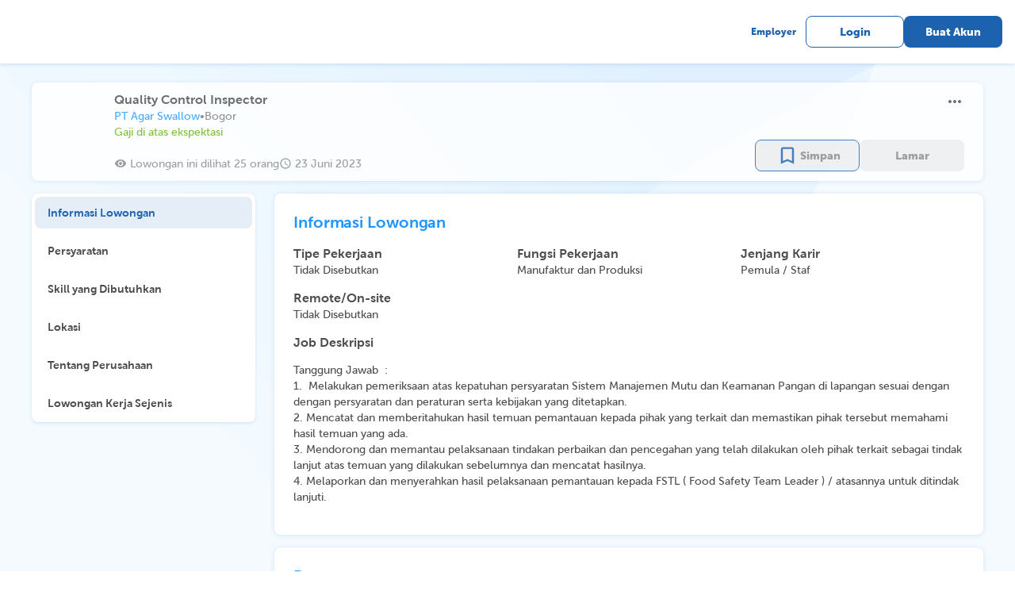

--- FILE ---
content_type: text/html; charset=utf-8
request_url: https://karir.com/opportunities/1383695?context=welcome_main_item_latest
body_size: 11387
content:
<!DOCTYPE html><html><head><meta charSet="utf-8"/><title>Situs Lowongan Kerja Indonesia | Karir.com</title><meta name="viewport" content="width=device-width, initial-scale=1.0, maximum-scale=1.0, user-scalable=no, viewport-fit=cover"/><script type="application/ld+json">{"@context":"https://schema.org","@type":"Article","mainEntityOfPage":{"@type":"WebPage"},"data":{"id":"1383695","requirements":"&lt;p&gt;Standar Kompetensi :&lt;br /&gt;\r\na. Pria / Wanita : minimal 25 thn&lt;br /&gt;\r\nb. Pendidikan :&amp;nbsp; SMA/SMK/D3&lt;br /&gt;\r\nc. Pengalaman :&amp;nbsp; Minimal 2 tahun (manufaktur)&lt;br /&gt;\r\nd. Memiliki kemampuan komunikasi yang baik&lt;br /&gt;\r\ne. Mampu melakukan analisa data dengan baik&lt;/p&gt;\r\n\r\n&lt;p&gt;Spesifikasi Umum:&lt;br /&gt;\r\n- Mampu beradaptasi, pembelajar yang cepat dan bersemangat serta berpikir strategis&lt;br /&gt;\r\n-&amp;nbsp; Memiliki kemampuan untuk melaksanakan pekerjaan dengan efektif.&lt;br /&gt;\r\n-&amp;nbsp; Menguasai komputer (minimum ms. Office Word, excel, power point).&lt;br /&gt;\r\n-&amp;nbsp; Proaktif dan memiliki inisiatif.&lt;br /&gt;\r\n-&amp;nbsp; Memiliki kemampuan untuk dapat bekerjasama dan mempengaruhi orang-orang di sekitarnya.&lt;/p&gt;\r\n\r\n&lt;p&gt;Spesifikasi Khusus:&lt;br /&gt;\r\n-&amp;nbsp; Telah mengikuti pelatihan Internal Auditor Sistem Manajemen Mutu dan Keamanan Pangan.&lt;br /&gt;\r\n-&amp;nbsp; Memiliki kemampuan menganalisa informasi melalui tabel dan grafik.&lt;br /&gt;\r\n-&amp;nbsp; Memiliki pemahaman terhadap penerapan 5 S dan K3 di tempat kerja&lt;br /&gt;\r\n-&amp;nbsp; Memiliki pemahaman dan teknik penerapan dan pengendalian&amp;nbsp; Standar Sistem Manajemen Mutu dan Keamanan Pangan (ISO 9001, ISO 22000, GMP, HACCP, BRC)&lt;/p&gt;\r\n\r\n&lt;p&gt;Kelengkapan yang harus siapkan :&lt;br /&gt;\r\n1. Surat lamaran pekerjaan dan daftar riwayat hidup&lt;br /&gt;\r\n2. Pas foto 3 &amp;times; 4, maksimal 6 bulan terakhir&lt;br /&gt;\r\n3. Fotocopy ijazah dan transkrip nilai terakhir&lt;br /&gt;\r\n4. Fotocopy KTP (kartu identitas) yang masih berlaku&lt;br /&gt;\r\n5. Surat pengalaman kerja (bila ada)&lt;br /&gt;\r\n6. Sertifikat Peduli Lindungi&lt;/p&gt;\r\n","responsibilities":"&lt;p&gt;Tanggung Jawab&amp;nbsp; :&lt;br /&gt;\r\n1.&amp;nbsp; Melakukan pemeriksaan atas kepatuhan persyaratan Sistem Manajemen Mutu dan Keamanan Pangan di lapangan sesuai dengan dengan persyaratan dan peraturan serta kebijakan yang ditetapkan.&lt;br /&gt;\r\n2. Mencatat dan memberitahukan hasil temuan pemantauan kepada pihak yang terkait dan memastikan pihak tersebut memahami hasil temuan yang ada.&lt;br /&gt;\r\n3. Mendorong dan memantau pelaksanaan tindakan perbaikan dan pencegahan yang telah dilakukan oleh pihak terkait sebagai tindak lanjut atas temuan yang dilakukan sebelumnya dan mencatat hasilnya.&lt;br /&gt;\r\n4. Melaporkan dan menyerahkan hasil pelaksanaan pemantauan kepada FSTL ( Food Safety Team Leader ) / atasannya untuk ditindak lanjuti.&lt;/p&gt;\r\n","salary_info":"LABEL_COMPETITIVE_SALARY","salary_lower":"1500000","salary_upper":"1820000","job_position":"Quality Control Inspector","location":"Bogor","job_type":"Tidak Disebutkan","workplace":"Tidak Disebutkan","degrees":"D3,SMA","majors":"Ilmu Kimia","job_functions":"Manufaktur dan Produksi","job_function_ids":"52","job_levels":"Pemula / Staf","work_experience":"2","applied":"false","saved":"false","company_logo":"https://karir-production.nos.jkt-1.neo.id/logos/07/9225107/download.jpeg","company_name":"PT Agar Swallow","confidential":"false","posted_at":"2023-06-23T02:49:00Z","expires_at":"2023-07-11T00:00:00Z","updated_at":"2023-07-09T19:00:10.487203Z","is_updated":"true","is_expired":"true","match_percentage":"0","opportunities_link":"https://karir.com//opportunities/1383695","has_quizzes":"false","address":"jl branta mulia,karang asem timur, Bogor, Jawa Barat","branchs":"","visited_count":"25"},"companyData":{"id":"205398","name":"PT Agar Swallow","logo":"https://karir-production.nos.jkt-1.neo.id/logos/07/9225107/download.jpeg","industry_name":"Makanan dan Minuman","start_working_time":"0000-01-01T08:00:00Z","end_working_time":"0000-01-01T17:00:00Z","description":"PT. Agar Swallow is one of Indonesia biggest Agar-agar manufacturer. The company has been established since 1991. The company mission is to provide the world with high-quality Agar-agar at the most competitive price.\r\n\r\nWith our more than twenty five (25) years of experience in the industry, our team can deliver and provide the best Agar-agar solutions for your product challenges. We offer custom blends to fit clients need. Our team will be more than happy to assist our customer. The capacity produced per month is 100 tons and planning to increase the capacity aggressively to meet market demand. The factory is located at Citeureup, Bogor Regency, Indonesia","subscribers":"397","benefits":""}}</script><meta name="next-head-count" content="4"/><link rel="preload" href="/_next/static/css/c034873215b9528b5856.css" as="style"/><link rel="stylesheet" href="/_next/static/css/c034873215b9528b5856.css" data-n-g=""/><noscript data-n-css=""></noscript><script defer="" nomodule="" src="/_next/static/chunks/polyfills-a40ef1678bae11e696dba45124eadd70.js"></script><script src="/_next/static/chunks/webpack-08fb72860c7b70f80bb4.js" defer=""></script><script src="/_next/static/chunks/framework-4e61e9627bbe77f78d75.js" defer=""></script><script src="/_next/static/chunks/main-e6cc170eb3206e037f22.js" defer=""></script><script src="/_next/static/chunks/pages/_app-3634898780b2d3406b68.js" defer=""></script><script src="/_next/static/chunks/75fc9c18-2e1fec015f3211e6fdf5.js" defer=""></script><script src="/_next/static/chunks/7125-444cbb7fa7456773085e.js" defer=""></script><script src="/_next/static/chunks/7670-a3e5eab59e5bcaaa11cf.js" defer=""></script><script src="/_next/static/chunks/8973-b6e87c048e8b741f82a2.js" defer=""></script><script src="/_next/static/chunks/539-f60a82ec5ce3db453761.js" defer=""></script><script src="/_next/static/chunks/2739-7d1632b623acf0849a08.js" defer=""></script><script src="/_next/static/chunks/5522-a8bf0c902b561f4e434e.js" defer=""></script><script src="/_next/static/chunks/4388-99a6dcb243cc7f10b7c2.js" defer=""></script><script src="/_next/static/chunks/8006-d2ecb50227454b7aac64.js" defer=""></script><script src="/_next/static/chunks/139-494fed5c77d25e50ad6f.js" defer=""></script><script src="/_next/static/chunks/8473-c04d23604e512304ee2d.js" defer=""></script><script src="/_next/static/chunks/3446-05fe48f0409797ed5f68.js" defer=""></script><script src="/_next/static/chunks/8361-804296b5ad464f998ef2.js" defer=""></script><script src="/_next/static/chunks/2553-2d89aaf52d2e47e7bcc3.js" defer=""></script><script src="/_next/static/chunks/9830-35d12bf551ee6cb93ab9.js" defer=""></script><script src="/_next/static/chunks/2872-c0e6eb408cc3d163ba0a.js" defer=""></script><script src="/_next/static/chunks/6388-9ee30dcb7c82e8bfbbbe.js" defer=""></script><script src="/_next/static/chunks/5518-22b00bba137d1752e53b.js" defer=""></script><script src="/_next/static/chunks/1123-e43f8cfc057789abc45d.js" defer=""></script><script src="/_next/static/chunks/2238-193fbc799cd344e3f5e3.js" defer=""></script><script src="/_next/static/chunks/7294-efdcae61786f05ce7d8a.js" defer=""></script><script src="/_next/static/chunks/5935-10b73e021e254bcfbd0f.js" defer=""></script><script src="/_next/static/chunks/7994-7d12c79fc348655c04d7.js" defer=""></script><script src="/_next/static/chunks/2986-35822638f6ebadf03620.js" defer=""></script><script src="/_next/static/chunks/7034-4f974f515a2f7e5835c9.js" defer=""></script><script src="/_next/static/chunks/8939-2d8cd93e89ee8020545c.js" defer=""></script><script src="/_next/static/chunks/8200-e1fef0beb26ae8481e6c.js" defer=""></script><script src="/_next/static/chunks/4723-37ad0c9342099e08bc4f.js" defer=""></script><script src="/_next/static/chunks/2012-b27a8bc6e80bea46d2fd.js" defer=""></script><script src="/_next/static/chunks/1267-b3bf27c8e7d0611189db.js" defer=""></script><script src="/_next/static/chunks/693-5b2e90150e3850c8b063.js" defer=""></script><script src="/_next/static/chunks/3651-a6a86c4ad4fcba8d50e8.js" defer=""></script><script src="/_next/static/chunks/5193-be56b0c8df5cf517a367.js" defer=""></script><script src="/_next/static/chunks/91-90362d335c95f55f834f.js" defer=""></script><script src="/_next/static/chunks/9476-e70eab601c9950102207.js" defer=""></script><script src="/_next/static/chunks/9692-d05fb959be7743c210a8.js" defer=""></script><script src="/_next/static/chunks/pages/opportunities/%5Bindex%5D-8891ae93cbb9bb0c3935.js" defer=""></script><script src="/_next/static/QhdbcIwu6QLy4dqu5uMsi/_buildManifest.js" defer=""></script><script src="/_next/static/QhdbcIwu6QLy4dqu5uMsi/_ssgManifest.js" defer=""></script><style id="__jsx-1626723751">.body.jsx-1626723751{background:url("/images/Principle/Background/Light Blue Desktop.png") no-repeat top;background-size:100%;}.similar-job-mobile.jsx-1626723751{max-width:100vw;gap:12px;overflow-x:auto;}.similar-job-mobile.jsx-1626723751::-webkit-scrollbar{display:none;}</style><style id="__jsx-3291307914">.label.jsx-3291307914{position:absolute;width:-webkit-fit-content;width:-moz-fit-content;width:fit-content;top:50%;left:50%;-webkit-transform:translate(-50%,-50%);-ms-transform:translate(-50%,-50%);transform:translate(-50%,-50%);background:white;z-index:2;}</style><style id="__jsx-2174592138">.radio.jsx-2174592138{padding-left:8px;display:-webkit-box;display:-webkit-flex;display:-ms-flexbox;display:flex;-webkit-box-pack:justify;-webkit-justify-content:space-between;-ms-flex-pack:justify;justify-content:space-between;-webkit-align-items:center;-webkit-box-align:center;-ms-flex-align:center;align-items:center;}</style><style id="__jsx-1948555238">input[type="file"].jsx-1948555238{visibility:hidden;width:0;height:0;}.container.jsx-1948555238{width:120px;height:120px;position:relative;}.placeholder.jsx-1948555238{object-fit:cover;width:120px;height:120px;position:absolute;top:0;bottom:0;cursor:pointer;border-radius:4px;}.empty.jsx-1948555238{cursor:pointer;border:1.05px dashed #D2D2D2;box-sizing:border-box;border-radius:4px;}.empty.jsx-1948555238 span.jsx-1948555238{font-size:24px;color:#D2D2D2;}.empty.jsx-1948555238:hover{border:1.05px dashed #1D62AE;}.empty.jsx-1948555238:hover span.jsx-1948555238{color:#1D62AE;}.empty.jsx-1948555238:focused{border:1.05px dashed #1D62AE;}.empty.jsx-1948555238:focused span.jsx-1948555238{color:#1D62AE;}.indicator.jsx-1948555238{display:-webkit-box;display:-webkit-flex;display:-ms-flexbox;display:flex;width:120px;height:120px;-webkit-box-pack:center;-webkit-justify-content:center;-ms-flex-pack:center;justify-content:center;-webkit-align-items:center;-webkit-box-align:center;-ms-flex-align:center;align-items:center;}.overlay.jsx-1948555238{width:120px;height:120px;position:absolute;top:0;bottom:0;cursor:pointer;border-radius:4px;opacity:0;}.overlay.jsx-1948555238:hover{display:-webkit-box;display:-webkit-flex;display:-ms-flexbox;display:flex;-webkit-box-pack:center;-webkit-justify-content:center;-ms-flex-pack:center;justify-content:center;-webkit-align-items:center;-webkit-box-align:center;-ms-flex-align:center;align-items:center;opacity:1;background:rgba(30,30,30,0.5);}</style></head><body><div id="__next"><div class="jsx-1626723751 body"><style data-emotion="css ge94et">.css-ge94et{visibility:hidden;opacity:0;}</style><div class="MuiBox-root css-ge94et"><div class="MuiBox-root css-0"><style data-emotion="css e4okt2">.css-e4okt2{z-index:999;position:fixed;right:0;bottom:0;top:0;left:0;background-color:rgba(0, 0, 0, 0.5);-webkit-tap-highlight-color:transparent;}</style><div class="css-e4okt2"></div></div><style data-emotion="css 1jgom21">.css-1jgom21{position:fixed;max-width:800px;height:-webkit-fit-content;height:-moz-fit-content;height:fit-content;max-height:calc(100vh - 100px);top:0;bottom:0;left:24px;right:24px;margin:auto;padding:24px;box-shadow:0px 0px 1px rgba(40, 41, 61, 0.08),0px 2px 4px rgba(29, 98, 174, 0.12);border-radius:8px;background:#fff;z-index:1000;}</style><div class="MuiBox-root css-1jgom21"><style data-emotion="css 1she9z9">.css-1she9z9{display:-webkit-box;display:-webkit-flex;display:-ms-flexbox;display:flex;width:100%;-webkit-align-items:center;-webkit-box-align:center;-ms-flex-align:center;align-items:center;-webkit-box-pack:justify;-webkit-justify-content:space-between;justify-content:space-between;position:relative;padding:0px;margin-bottom:24px;}</style><div class="MuiBox-root css-1she9z9"><style data-emotion="css anh0uw">.css-anh0uw{font-family:MuseoSans;font-weight:700;font-size:24px;letter-spacing:-0.2px;line-height:28px;}</style><style data-emotion="css gs4xr0">.css-gs4xr0{margin:0;font-family:MuseoSans;font-weight:400;font-size:1rem;line-height:1.5;font-family:MuseoSans;font-weight:700;font-size:24px;letter-spacing:-0.2px;line-height:28px;}</style><p class="MuiTypography-root MuiTypography-body1 css-gs4xr0">Lapor Lowongan</p><style data-emotion="css 1tevp2c">.css-1tevp2c{width:-webkit-fit-content!important;width:-moz-fit-content!important;width:fit-content!important;}</style><div class="d-flex pointer MuiBox-root css-1tevp2c"><style data-emotion="css vubbuv">.css-vubbuv{-webkit-user-select:none;-moz-user-select:none;-ms-user-select:none;user-select:none;width:1em;height:1em;display:inline-block;fill:currentColor;-webkit-flex-shrink:0;-ms-flex-negative:0;flex-shrink:0;-webkit-transition:fill 200ms cubic-bezier(0.4, 0, 0.2, 1) 0ms;transition:fill 200ms cubic-bezier(0.4, 0, 0.2, 1) 0ms;font-size:1.5rem;}</style><svg class="MuiSvgIcon-root MuiSvgIcon-fontSizeMedium css-vubbuv" focusable="false" aria-hidden="true" viewBox="0 0 24 24" data-testid="CloseIcon"><path d="M19 6.41 17.59 5 12 10.59 6.41 5 5 6.41 10.59 12 5 17.59 6.41 19 12 13.41 17.59 19 19 17.59 13.41 12z"></path></svg></div></div><div style="height:1px;min-height:1px;background:#D2D2D2;border:none;display:flex;align-items:center;text-align:center;position:relative;width:100%;margin:8px 0" class="jsx-3291307914"><div class="jsx-3291307914 label"><style data-emotion="css 6j5w3r">.css-6j5w3r{font-family:MuseoSans;font-weight:500;font-size:12px;letter-spacing:0;line-height:18px;}</style><style data-emotion="css 1up56e1">.css-1up56e1{margin:0;font-family:MuseoSans;font-weight:400;font-size:1rem;line-height:1.5;font-family:MuseoSans;font-weight:500;font-size:12px;letter-spacing:0;line-height:18px;}</style><p class="MuiTypography-root MuiTypography-body1 css-1up56e1"></p></div></div><style data-emotion="css 1c0uu6m">.css-1c0uu6m{max-height:calc(100vh - 308px);word-break:break-all;overflow-y:auto;}</style><div class="MuiBox-root css-1c0uu6m"><style data-emotion="css mvvmmf">.css-mvvmmf{min-height:358px;}</style><div class="MuiBox-root css-mvvmmf"><style data-emotion="css 81tk11">.css-81tk11{font-family:MuseoSans;font-weight:700;font-size:20px;letter-spacing:-0.1px;line-height:26px;}</style><style data-emotion="css 1coghsw">.css-1coghsw{margin:0;font-family:MuseoSans;font-weight:400;font-size:1rem;line-height:1.5;color:#4C4C4C;margin-bottom:16px;font-family:MuseoSans;font-weight:700;font-size:20px;letter-spacing:-0.1px;line-height:26px;}</style><p class="MuiTypography-root MuiTypography-body1 css-1coghsw">Laporan</p><style data-emotion="css 131wcsq">.css-131wcsq{padding-left:4px;}</style><div class="MuiBox-root css-131wcsq"><style data-emotion="css 13sljp9">.css-13sljp9{display:-webkit-inline-box;display:-webkit-inline-flex;display:-ms-inline-flexbox;display:inline-flex;-webkit-flex-direction:column;-ms-flex-direction:column;flex-direction:column;position:relative;min-width:0;padding:0;margin:0;border:0;vertical-align:top;}</style><div class="MuiFormControl-root css-13sljp9"><style data-emotion="css 1h7anqn">.css-1h7anqn{display:-webkit-box;display:-webkit-flex;display:-ms-flexbox;display:flex;-webkit-flex-direction:column;-ms-flex-direction:column;flex-direction:column;-webkit-box-flex-wrap:wrap;-webkit-flex-wrap:wrap;-ms-flex-wrap:wrap;flex-wrap:wrap;}</style><div class="MuiFormGroup-root css-1h7anqn" role="radiogroup" style="gap:8px"><div class="jsx-2174592138 radio"><style data-emotion="css 1jaw3da">.css-1jaw3da{display:-webkit-inline-box;display:-webkit-inline-flex;display:-ms-inline-flexbox;display:inline-flex;-webkit-align-items:center;-webkit-box-align:center;-ms-flex-align:center;align-items:center;cursor:pointer;vertical-align:middle;-webkit-tap-highlight-color:transparent;margin-left:-11px;margin-right:16px;}.css-1jaw3da.Mui-disabled{cursor:default;}.css-1jaw3da .MuiFormControlLabel-label.Mui-disabled{color:rgba(0, 0, 0, 0.38);}</style><label class="MuiFormControlLabel-root MuiFormControlLabel-labelPlacementEnd css-1jaw3da"><style data-emotion="css 1j28yt5">.css-1j28yt5{color:rgba(0, 0, 0, 0.6);}.css-1j28yt5:hover{background-color:rgba(25, 118, 210, 0.04);}@media (hover: none){.css-1j28yt5:hover{background-color:transparent;}}.css-1j28yt5.Mui-checked{color:#1976d2;}.css-1j28yt5.Mui-disabled{color:rgba(0, 0, 0, 0.26);}</style><style data-emotion="css 1nqwcvv">.css-1nqwcvv{padding:9px;border-radius:50%;color:rgba(0, 0, 0, 0.6);}.css-1nqwcvv:hover{background-color:rgba(25, 118, 210, 0.04);}@media (hover: none){.css-1nqwcvv:hover{background-color:transparent;}}.css-1nqwcvv.Mui-checked{color:#1976d2;}.css-1nqwcvv.Mui-disabled{color:rgba(0, 0, 0, 0.26);}</style><style data-emotion="css 1a5icme">.css-1a5icme{display:-webkit-inline-box;display:-webkit-inline-flex;display:-ms-inline-flexbox;display:inline-flex;-webkit-align-items:center;-webkit-box-align:center;-ms-flex-align:center;align-items:center;-webkit-box-pack:center;-ms-flex-pack:center;-webkit-justify-content:center;justify-content:center;position:relative;box-sizing:border-box;-webkit-tap-highlight-color:transparent;background-color:transparent;outline:0;border:0;margin:0;border-radius:0;padding:0;cursor:pointer;-webkit-user-select:none;-moz-user-select:none;-ms-user-select:none;user-select:none;vertical-align:middle;-moz-appearance:none;-webkit-appearance:none;-webkit-text-decoration:none;text-decoration:none;color:inherit;padding:9px;border-radius:50%;color:rgba(0, 0, 0, 0.6);}.css-1a5icme::-moz-focus-inner{border-style:none;}.css-1a5icme.Mui-disabled{pointer-events:none;cursor:default;}@media print{.css-1a5icme{-webkit-print-color-adjust:exact;color-adjust:exact;}}.css-1a5icme:hover{background-color:rgba(25, 118, 210, 0.04);}@media (hover: none){.css-1a5icme:hover{background-color:transparent;}}.css-1a5icme.Mui-checked{color:#1976d2;}.css-1a5icme.Mui-disabled{color:rgba(0, 0, 0, 0.26);}</style><span class="MuiButtonBase-root MuiRadio-root MuiRadio-colorPrimary PrivateSwitchBase-root MuiRadio-root MuiRadio-colorPrimary MuiRadio-root MuiRadio-colorPrimary css-1a5icme" style="color:#888888;padding:4px;width:24px;height:24px;margin-right:4px"><style data-emotion="css 1m9pwf3">.css-1m9pwf3{cursor:inherit;position:absolute;opacity:0;width:100%;height:100%;top:0;left:0;margin:0;padding:0;z-index:1;}</style><input type="radio" class="PrivateSwitchBase-input css-1m9pwf3" value="1"/><style data-emotion="css hyxlzm">.css-hyxlzm{position:relative;display:-webkit-box;display:-webkit-flex;display:-ms-flexbox;display:flex;}</style><span class="css-hyxlzm"><style data-emotion="css 41q668">.css-41q668{-webkit-transform:scale(1);-moz-transform:scale(1);-ms-transform:scale(1);transform:scale(1);}</style><style data-emotion="css q8lw68">.css-q8lw68{-webkit-user-select:none;-moz-user-select:none;-ms-user-select:none;user-select:none;width:1em;height:1em;display:inline-block;fill:currentColor;-webkit-flex-shrink:0;-ms-flex-negative:0;flex-shrink:0;-webkit-transition:fill 200ms cubic-bezier(0.4, 0, 0.2, 1) 0ms;transition:fill 200ms cubic-bezier(0.4, 0, 0.2, 1) 0ms;font-size:1.5rem;-webkit-transform:scale(1);-moz-transform:scale(1);-ms-transform:scale(1);transform:scale(1);}</style><svg class="MuiSvgIcon-root MuiSvgIcon-fontSizeMedium css-q8lw68" focusable="false" aria-hidden="true" viewBox="0 0 24 24" data-testid="RadioButtonUncheckedIcon"><path d="M12 2C6.48 2 2 6.48 2 12s4.48 10 10 10 10-4.48 10-10S17.52 2 12 2zm0 18c-4.42 0-8-3.58-8-8s3.58-8 8-8 8 3.58 8 8-3.58 8-8 8z"></path></svg><style data-emotion="css uxultc">.css-uxultc{left:0;position:absolute;-webkit-transform:scale(0);-moz-transform:scale(0);-ms-transform:scale(0);transform:scale(0);-webkit-transition:-webkit-transform 150ms cubic-bezier(0.4, 0, 1, 1) 0ms;transition:transform 150ms cubic-bezier(0.4, 0, 1, 1) 0ms;}</style><style data-emotion="css 1c4tzn">.css-1c4tzn{-webkit-user-select:none;-moz-user-select:none;-ms-user-select:none;user-select:none;width:1em;height:1em;display:inline-block;fill:currentColor;-webkit-flex-shrink:0;-ms-flex-negative:0;flex-shrink:0;-webkit-transition:fill 200ms cubic-bezier(0.4, 0, 0.2, 1) 0ms;transition:fill 200ms cubic-bezier(0.4, 0, 0.2, 1) 0ms;font-size:1.5rem;left:0;position:absolute;-webkit-transform:scale(0);-moz-transform:scale(0);-ms-transform:scale(0);transform:scale(0);-webkit-transition:-webkit-transform 150ms cubic-bezier(0.4, 0, 1, 1) 0ms;transition:transform 150ms cubic-bezier(0.4, 0, 1, 1) 0ms;}</style><svg class="MuiSvgIcon-root MuiSvgIcon-fontSizeMedium css-1c4tzn" focusable="false" aria-hidden="true" viewBox="0 0 24 24" data-testid="RadioButtonCheckedIcon"><path d="M8.465 8.465C9.37 7.56 10.62 7 12 7C14.76 7 17 9.24 17 12C17 13.38 16.44 14.63 15.535 15.535C14.63 16.44 13.38 17 12 17C9.24 17 7 14.76 7 12C7 10.62 7.56 9.37 8.465 8.465Z"></path></svg></span></span><style data-emotion="css 1xdm912">.css-1xdm912{margin:0;font-family:MuseoSans;font-weight:400;font-size:1rem;line-height:1.5;}</style><span class="MuiTypography-root MuiTypography-body1 MuiFormControlLabel-label css-1xdm912"><div class="jsx-2174592138 "><style data-emotion="css 1o47lat">.css-1o47lat{font-family:MuseoSans;font-weight:500;font-size:16px;letter-spacing:0;line-height:22px;}</style><style data-emotion="css z20w52">.css-z20w52{margin:0;font-family:MuseoSans;font-weight:400;font-size:1rem;line-height:1.5;font-family:MuseoSans;font-weight:500;font-size:16px;letter-spacing:0;line-height:22px;}</style><p class="MuiTypography-root MuiTypography-body1 css-z20w52" style="color:#797979;min-width:45px;max-width:100%">Informasi Tidak Lengkap</p></div></span></label><div class="jsx-2174592138"></div></div><div class="jsx-2174592138 radio"><label class="MuiFormControlLabel-root MuiFormControlLabel-labelPlacementEnd css-1jaw3da"><span class="MuiButtonBase-root MuiRadio-root MuiRadio-colorPrimary PrivateSwitchBase-root MuiRadio-root MuiRadio-colorPrimary MuiRadio-root MuiRadio-colorPrimary css-1a5icme" style="color:#888888;padding:4px;width:24px;height:24px;margin-right:4px"><input type="radio" class="PrivateSwitchBase-input css-1m9pwf3" value="0"/><span class="css-hyxlzm"><svg class="MuiSvgIcon-root MuiSvgIcon-fontSizeMedium css-q8lw68" focusable="false" aria-hidden="true" viewBox="0 0 24 24" data-testid="RadioButtonUncheckedIcon"><path d="M12 2C6.48 2 2 6.48 2 12s4.48 10 10 10 10-4.48 10-10S17.52 2 12 2zm0 18c-4.42 0-8-3.58-8-8s3.58-8 8-8 8 3.58 8 8-3.58 8-8 8z"></path></svg><svg class="MuiSvgIcon-root MuiSvgIcon-fontSizeMedium css-1c4tzn" focusable="false" aria-hidden="true" viewBox="0 0 24 24" data-testid="RadioButtonCheckedIcon"><path d="M8.465 8.465C9.37 7.56 10.62 7 12 7C14.76 7 17 9.24 17 12C17 13.38 16.44 14.63 15.535 15.535C14.63 16.44 13.38 17 12 17C9.24 17 7 14.76 7 12C7 10.62 7.56 9.37 8.465 8.465Z"></path></svg></span></span><span class="MuiTypography-root MuiTypography-body1 MuiFormControlLabel-label css-1xdm912"><div class="jsx-2174592138 "><p class="MuiTypography-root MuiTypography-body1 css-z20w52" style="color:#797979;min-width:45px;max-width:100%">Lowongan Penipuan (Meminta bayaran/ Lowongan Mencurigakan)</p></div></span></label><div class="jsx-2174592138"></div></div><div class="jsx-2174592138 radio"><label class="MuiFormControlLabel-root MuiFormControlLabel-labelPlacementEnd css-1jaw3da"><span class="MuiButtonBase-root MuiRadio-root MuiRadio-colorPrimary PrivateSwitchBase-root MuiRadio-root MuiRadio-colorPrimary MuiRadio-root MuiRadio-colorPrimary css-1a5icme" style="color:#888888;padding:4px;width:24px;height:24px;margin-right:4px"><input type="radio" class="PrivateSwitchBase-input css-1m9pwf3" value="2"/><span class="css-hyxlzm"><svg class="MuiSvgIcon-root MuiSvgIcon-fontSizeMedium css-q8lw68" focusable="false" aria-hidden="true" viewBox="0 0 24 24" data-testid="RadioButtonUncheckedIcon"><path d="M12 2C6.48 2 2 6.48 2 12s4.48 10 10 10 10-4.48 10-10S17.52 2 12 2zm0 18c-4.42 0-8-3.58-8-8s3.58-8 8-8 8 3.58 8 8-3.58 8-8 8z"></path></svg><svg class="MuiSvgIcon-root MuiSvgIcon-fontSizeMedium css-1c4tzn" focusable="false" aria-hidden="true" viewBox="0 0 24 24" data-testid="RadioButtonCheckedIcon"><path d="M8.465 8.465C9.37 7.56 10.62 7 12 7C14.76 7 17 9.24 17 12C17 13.38 16.44 14.63 15.535 15.535C14.63 16.44 13.38 17 12 17C9.24 17 7 14.76 7 12C7 10.62 7.56 9.37 8.465 8.465Z"></path></svg></span></span><span class="MuiTypography-root MuiTypography-body1 MuiFormControlLabel-label css-1xdm912"><div class="jsx-2174592138 "><p class="MuiTypography-root MuiTypography-body1 css-z20w52" style="color:#797979;min-width:45px;max-width:100%">Konten mengandung diskriminatif,dan sara</p></div></span></label><div class="jsx-2174592138"></div></div><div class="jsx-2174592138 radio"><label class="MuiFormControlLabel-root MuiFormControlLabel-labelPlacementEnd css-1jaw3da"><span class="MuiButtonBase-root MuiRadio-root MuiRadio-colorPrimary PrivateSwitchBase-root MuiRadio-root MuiRadio-colorPrimary MuiRadio-root MuiRadio-colorPrimary css-1a5icme" style="color:#888888;padding:4px;width:24px;height:24px;margin-right:4px"><input type="radio" class="PrivateSwitchBase-input css-1m9pwf3" value="3"/><span class="css-hyxlzm"><svg class="MuiSvgIcon-root MuiSvgIcon-fontSizeMedium css-q8lw68" focusable="false" aria-hidden="true" viewBox="0 0 24 24" data-testid="RadioButtonUncheckedIcon"><path d="M12 2C6.48 2 2 6.48 2 12s4.48 10 10 10 10-4.48 10-10S17.52 2 12 2zm0 18c-4.42 0-8-3.58-8-8s3.58-8 8-8 8 3.58 8 8-3.58 8-8 8z"></path></svg><svg class="MuiSvgIcon-root MuiSvgIcon-fontSizeMedium css-1c4tzn" focusable="false" aria-hidden="true" viewBox="0 0 24 24" data-testid="RadioButtonCheckedIcon"><path d="M8.465 8.465C9.37 7.56 10.62 7 12 7C14.76 7 17 9.24 17 12C17 13.38 16.44 14.63 15.535 15.535C14.63 16.44 13.38 17 12 17C9.24 17 7 14.76 7 12C7 10.62 7.56 9.37 8.465 8.465Z"></path></svg></span></span><span class="MuiTypography-root MuiTypography-body1 MuiFormControlLabel-label css-1xdm912"><div class="jsx-2174592138 "><p class="MuiTypography-root MuiTypography-body1 css-z20w52" style="color:#797979;min-width:45px;max-width:100%">Perusahaan tidak sesuai ( contoh: Alamat, Deskripsi)</p></div></span></label><div class="jsx-2174592138"></div></div><div class="jsx-2174592138 radio"><label class="MuiFormControlLabel-root MuiFormControlLabel-labelPlacementEnd css-1jaw3da"><span class="MuiButtonBase-root MuiRadio-root MuiRadio-colorPrimary PrivateSwitchBase-root MuiRadio-root MuiRadio-colorPrimary MuiRadio-root MuiRadio-colorPrimary css-1a5icme" style="color:#888888;padding:4px;width:24px;height:24px;margin-right:4px"><input type="radio" class="PrivateSwitchBase-input css-1m9pwf3" value="4"/><span class="css-hyxlzm"><svg class="MuiSvgIcon-root MuiSvgIcon-fontSizeMedium css-q8lw68" focusable="false" aria-hidden="true" viewBox="0 0 24 24" data-testid="RadioButtonUncheckedIcon"><path d="M12 2C6.48 2 2 6.48 2 12s4.48 10 10 10 10-4.48 10-10S17.52 2 12 2zm0 18c-4.42 0-8-3.58-8-8s3.58-8 8-8 8 3.58 8 8-3.58 8-8 8z"></path></svg><svg class="MuiSvgIcon-root MuiSvgIcon-fontSizeMedium css-1c4tzn" focusable="false" aria-hidden="true" viewBox="0 0 24 24" data-testid="RadioButtonCheckedIcon"><path d="M8.465 8.465C9.37 7.56 10.62 7 12 7C14.76 7 17 9.24 17 12C17 13.38 16.44 14.63 15.535 15.535C14.63 16.44 13.38 17 12 17C9.24 17 7 14.76 7 12C7 10.62 7.56 9.37 8.465 8.465Z"></path></svg></span></span><span class="MuiTypography-root MuiTypography-body1 MuiFormControlLabel-label css-1xdm912"><div class="jsx-2174592138 "><p class="MuiTypography-root MuiTypography-body1 css-z20w52" style="color:#797979;min-width:45px;max-width:100%">Lainnya</p></div></span></label><div class="jsx-2174592138"></div></div></div></div></div><style data-emotion="css 19xd7ad">.css-19xd7ad{margin:0;font-family:MuseoSans;font-weight:400;font-size:1rem;line-height:1.5;color:#4C4C4C;margin-top:24px;margin-bottom:16px;font-family:MuseoSans;font-weight:700;font-size:20px;letter-spacing:-0.1px;line-height:26px;}</style><p class="MuiTypography-root MuiTypography-body1 css-19xd7ad">Kronologi</p><style data-emotion="css 1uu6t27">.css-1uu6t27 label.Mui-focused{color:#1D62AE;white-space:nowrap;}.css-1uu6t27 label{background-color:white;font-weight:500;font-size:14px;letter-spacing:0;}.css-1uu6t27 .MuiFormLabel-root{white-space:normal;}.css-1uu6t27 .MuiOutlinedInput-root{font-weight:500;font-size:16px;letter-spacing:0;max-width:100%;min-height:140px;color:#4C4C4C;}.css-1uu6t27 .MuiOutlinedInput-root textarea{height:117px!important;}.css-1uu6t27 .MuiOutlinedInput-root fieldset{border-color:#888888;}.css-1uu6t27 .MuiOutlinedInput-root:hover fieldset{border-color:#888888;}.css-1uu6t27 .MuiOutlinedInput-root.Mui-focused fieldset{border-color:#1D62AE;}.css-1uu6t27 .Mui-error{color:#CB0000;}.css-1uu6t27 .Mui-error svg{color:#CB0000;}.css-1uu6t27 .MuiFormHelperText-root{margin:0;margin-top:4px;max-width:100%;}</style><style data-emotion="css iw4rv">.css-iw4rv label.Mui-focused{color:#1D62AE;white-space:nowrap;}.css-iw4rv label{background-color:white;font-weight:500;font-size:14px;letter-spacing:0;}.css-iw4rv .MuiFormLabel-root{white-space:normal;}.css-iw4rv .MuiOutlinedInput-root{font-weight:500;font-size:16px;letter-spacing:0;max-width:100%;min-height:140px;color:#4C4C4C;}.css-iw4rv .MuiOutlinedInput-root textarea{height:117px!important;}.css-iw4rv .MuiOutlinedInput-root fieldset{border-color:#888888;}.css-iw4rv .MuiOutlinedInput-root:hover fieldset{border-color:#888888;}.css-iw4rv .MuiOutlinedInput-root.Mui-focused fieldset{border-color:#1D62AE;}.css-iw4rv .Mui-error{color:#CB0000;}.css-iw4rv .Mui-error svg{color:#CB0000;}.css-iw4rv .MuiFormHelperText-root{margin:0;margin-top:4px;max-width:100%;}</style><style data-emotion="css 1ugws57">.css-1ugws57{display:-webkit-inline-box;display:-webkit-inline-flex;display:-ms-inline-flexbox;display:inline-flex;-webkit-flex-direction:column;-ms-flex-direction:column;flex-direction:column;position:relative;min-width:0;padding:0;margin:0;border:0;vertical-align:top;width:100%;}.css-1ugws57 label.Mui-focused{color:#1D62AE;white-space:nowrap;}.css-1ugws57 label{background-color:white;font-weight:500;font-size:14px;letter-spacing:0;}.css-1ugws57 .MuiFormLabel-root{white-space:normal;}.css-1ugws57 .MuiOutlinedInput-root{font-weight:500;font-size:16px;letter-spacing:0;max-width:100%;min-height:140px;color:#4C4C4C;}.css-1ugws57 .MuiOutlinedInput-root textarea{height:117px!important;}.css-1ugws57 .MuiOutlinedInput-root fieldset{border-color:#888888;}.css-1ugws57 .MuiOutlinedInput-root:hover fieldset{border-color:#888888;}.css-1ugws57 .MuiOutlinedInput-root.Mui-focused fieldset{border-color:#1D62AE;}.css-1ugws57 .Mui-error{color:#CB0000;}.css-1ugws57 .Mui-error svg{color:#CB0000;}.css-1ugws57 .MuiFormHelperText-root{margin:0;margin-top:4px;max-width:100%;}</style><div class="MuiFormControl-root MuiFormControl-fullWidth MuiTextField-root css-1ugws57"><style data-emotion="css 1jeas20">.css-1jeas20{display:block;transform-origin:top left;white-space:nowrap;overflow:hidden;text-overflow:ellipsis;max-width:calc(133% - 32px);position:absolute;left:0;top:0;-webkit-transform:translate(14px, -9px) scale(0.75);-moz-transform:translate(14px, -9px) scale(0.75);-ms-transform:translate(14px, -9px) scale(0.75);transform:translate(14px, -9px) scale(0.75);-webkit-transition:color 200ms cubic-bezier(0.0, 0, 0.2, 1) 0ms,-webkit-transform 200ms cubic-bezier(0.0, 0, 0.2, 1) 0ms,max-width 200ms cubic-bezier(0.0, 0, 0.2, 1) 0ms;transition:color 200ms cubic-bezier(0.0, 0, 0.2, 1) 0ms,transform 200ms cubic-bezier(0.0, 0, 0.2, 1) 0ms,max-width 200ms cubic-bezier(0.0, 0, 0.2, 1) 0ms;z-index:1;pointer-events:auto;-webkit-user-select:none;-moz-user-select:none;-ms-user-select:none;user-select:none;}</style><style data-emotion="css 2od0wv">.css-2od0wv{color:rgba(0, 0, 0, 0.6);font-family:MuseoSans;font-weight:400;font-size:1rem;line-height:1.4375em;padding:0;position:relative;display:block;transform-origin:top left;white-space:nowrap;overflow:hidden;text-overflow:ellipsis;max-width:calc(133% - 32px);position:absolute;left:0;top:0;-webkit-transform:translate(14px, -9px) scale(0.75);-moz-transform:translate(14px, -9px) scale(0.75);-ms-transform:translate(14px, -9px) scale(0.75);transform:translate(14px, -9px) scale(0.75);-webkit-transition:color 200ms cubic-bezier(0.0, 0, 0.2, 1) 0ms,-webkit-transform 200ms cubic-bezier(0.0, 0, 0.2, 1) 0ms,max-width 200ms cubic-bezier(0.0, 0, 0.2, 1) 0ms;transition:color 200ms cubic-bezier(0.0, 0, 0.2, 1) 0ms,transform 200ms cubic-bezier(0.0, 0, 0.2, 1) 0ms,max-width 200ms cubic-bezier(0.0, 0, 0.2, 1) 0ms;z-index:1;pointer-events:auto;-webkit-user-select:none;-moz-user-select:none;-ms-user-select:none;user-select:none;}.css-2od0wv.Mui-focused{color:#1976d2;}.css-2od0wv.Mui-disabled{color:rgba(0, 0, 0, 0.38);}.css-2od0wv.Mui-error{color:#d32f2f;}</style><label class="MuiFormLabel-root MuiInputLabel-root MuiInputLabel-formControl MuiInputLabel-animated MuiInputLabel-shrink MuiInputLabel-sizeSmall MuiInputLabel-outlined MuiFormLabel-colorPrimary MuiInputLabel-root MuiInputLabel-formControl MuiInputLabel-animated MuiInputLabel-shrink MuiInputLabel-sizeSmall MuiInputLabel-outlined css-2od0wv" data-shrink="true">Tuliskan kronologi penipuan, jika terdapat bukti video harap diunggah melalui youtube dan dapat menyertakan link disini*</label><style data-emotion="css-global 1prfaxn">@-webkit-keyframes mui-auto-fill{from{display:block;}}@keyframes mui-auto-fill{from{display:block;}}@-webkit-keyframes mui-auto-fill-cancel{from{display:block;}}@keyframes mui-auto-fill-cancel{from{display:block;}}</style><style data-emotion="css mpwjxn">.css-mpwjxn{font-family:MuseoSans;font-weight:400;font-size:1rem;line-height:1.4375em;color:rgba(0, 0, 0, 0.87);box-sizing:border-box;position:relative;cursor:text;display:-webkit-inline-box;display:-webkit-inline-flex;display:-ms-inline-flexbox;display:inline-flex;-webkit-align-items:center;-webkit-box-align:center;-ms-flex-align:center;align-items:center;padding:4px 0 5px;padding-top:1px;width:100%;position:relative;border-radius:4px;padding:8.5px 14px;}.css-mpwjxn.Mui-disabled{color:rgba(0, 0, 0, 0.38);cursor:default;}.css-mpwjxn:hover .MuiOutlinedInput-notchedOutline{border-color:rgba(0, 0, 0, 0.87);}@media (hover: none){.css-mpwjxn:hover .MuiOutlinedInput-notchedOutline{border-color:rgba(0, 0, 0, 0.23);}}.css-mpwjxn.Mui-focused .MuiOutlinedInput-notchedOutline{border-color:#1976d2;border-width:2px;}.css-mpwjxn.Mui-error .MuiOutlinedInput-notchedOutline{border-color:#d32f2f;}.css-mpwjxn.Mui-disabled .MuiOutlinedInput-notchedOutline{border-color:rgba(0, 0, 0, 0.26);}</style><div class="MuiInputBase-root MuiOutlinedInput-root MuiInputBase-colorPrimary MuiInputBase-fullWidth MuiInputBase-formControl MuiInputBase-sizeSmall MuiInputBase-multiline css-mpwjxn"><style data-emotion="css x7mp9n">.css-x7mp9n{font:inherit;letter-spacing:inherit;color:currentColor;padding:0;border:0;box-sizing:content-box;background:none;height:auto;margin:0;-webkit-tap-highlight-color:transparent;display:block;min-width:0;width:100%;-webkit-animation-name:mui-auto-fill-cancel;animation-name:mui-auto-fill-cancel;-webkit-animation-duration:10ms;animation-duration:10ms;padding-top:0;resize:none;padding:0;}.css-x7mp9n::-webkit-input-placeholder{color:currentColor;opacity:0.42;-webkit-transition:opacity 200ms cubic-bezier(0.4, 0, 0.2, 1) 0ms;transition:opacity 200ms cubic-bezier(0.4, 0, 0.2, 1) 0ms;}.css-x7mp9n::-moz-placeholder{color:currentColor;opacity:0.42;-webkit-transition:opacity 200ms cubic-bezier(0.4, 0, 0.2, 1) 0ms;transition:opacity 200ms cubic-bezier(0.4, 0, 0.2, 1) 0ms;}.css-x7mp9n:-ms-input-placeholder{color:currentColor;opacity:0.42;-webkit-transition:opacity 200ms cubic-bezier(0.4, 0, 0.2, 1) 0ms;transition:opacity 200ms cubic-bezier(0.4, 0, 0.2, 1) 0ms;}.css-x7mp9n::-ms-input-placeholder{color:currentColor;opacity:0.42;-webkit-transition:opacity 200ms cubic-bezier(0.4, 0, 0.2, 1) 0ms;transition:opacity 200ms cubic-bezier(0.4, 0, 0.2, 1) 0ms;}.css-x7mp9n:focus{outline:0;}.css-x7mp9n:invalid{box-shadow:none;}.css-x7mp9n::-webkit-search-decoration{-webkit-appearance:none;}label[data-shrink=false]+.MuiInputBase-formControl .css-x7mp9n::-webkit-input-placeholder{opacity:0!important;}label[data-shrink=false]+.MuiInputBase-formControl .css-x7mp9n::-moz-placeholder{opacity:0!important;}label[data-shrink=false]+.MuiInputBase-formControl .css-x7mp9n:-ms-input-placeholder{opacity:0!important;}label[data-shrink=false]+.MuiInputBase-formControl .css-x7mp9n::-ms-input-placeholder{opacity:0!important;}label[data-shrink=false]+.MuiInputBase-formControl .css-x7mp9n:focus::-webkit-input-placeholder{opacity:0.42;}label[data-shrink=false]+.MuiInputBase-formControl .css-x7mp9n:focus::-moz-placeholder{opacity:0.42;}label[data-shrink=false]+.MuiInputBase-formControl .css-x7mp9n:focus:-ms-input-placeholder{opacity:0.42;}label[data-shrink=false]+.MuiInputBase-formControl .css-x7mp9n:focus::-ms-input-placeholder{opacity:0.42;}.css-x7mp9n.Mui-disabled{opacity:1;-webkit-text-fill-color:rgba(0, 0, 0, 0.38);}.css-x7mp9n:-webkit-autofill{-webkit-animation-duration:5000s;animation-duration:5000s;-webkit-animation-name:mui-auto-fill;animation-name:mui-auto-fill;}.css-x7mp9n:-webkit-autofill{border-radius:inherit;}</style><textarea rows="4" style="height:0" aria-invalid="false" class="MuiInputBase-input MuiOutlinedInput-input MuiInputBase-inputMultiline MuiInputBase-inputSizeSmall css-x7mp9n"></textarea><textarea aria-hidden="true" class="MuiInputBase-input MuiOutlinedInput-input MuiInputBase-inputMultiline MuiInputBase-inputSizeSmall css-x7mp9n" readonly="" tabindex="-1" style="visibility:hidden;position:absolute;overflow:hidden;height:0;top:0;left:0;transform:translateZ(0);padding-top:0;padding-bottom:0"></textarea><style data-emotion="css 19w1uun">.css-19w1uun{border-color:rgba(0, 0, 0, 0.23);}</style><style data-emotion="css igs3ac">.css-igs3ac{text-align:left;position:absolute;bottom:0;right:0;top:-5px;left:0;margin:0;padding:0 8px;pointer-events:none;border-radius:inherit;border-style:solid;border-width:1px;overflow:hidden;min-width:0%;border-color:rgba(0, 0, 0, 0.23);}</style><fieldset aria-hidden="true" class="MuiOutlinedInput-notchedOutline css-igs3ac"><style data-emotion="css 14lo706">.css-14lo706{float:unset;width:auto;overflow:hidden;display:block;padding:0;height:11px;font-size:0.75em;visibility:hidden;max-width:100%;-webkit-transition:max-width 100ms cubic-bezier(0.0, 0, 0.2, 1) 50ms;transition:max-width 100ms cubic-bezier(0.0, 0, 0.2, 1) 50ms;white-space:nowrap;}.css-14lo706>span{padding-left:5px;padding-right:5px;display:inline-block;opacity:0;visibility:visible;}</style><legend class="css-14lo706"><span>Tuliskan kronologi penipuan, jika terdapat bukti video harap diunggah melalui youtube dan dapat menyertakan link disini*</span></legend></fieldset></div><style data-emotion="css 11lqbk3">.css-11lqbk3{color:rgba(0, 0, 0, 0.6);font-family:MuseoSans;font-weight:400;font-size:0.75rem;line-height:1.66;text-align:left;margin-top:4px;margin-right:14px;margin-bottom:0;margin-left:14px;}.css-11lqbk3.Mui-disabled{color:rgba(0, 0, 0, 0.38);}.css-11lqbk3.Mui-error{color:#d32f2f;}</style><p class="MuiFormHelperText-root MuiFormHelperText-sizeSmall MuiFormHelperText-contained css-11lqbk3"><div class="d-flex-fullwidth" style="gap:24px"><div class="d-flex">Minimal 20 Karakter</div><span style="min-width:70px;text-align:right;float:right">0<!-- -->/<!-- -->2000</span></div></p></div><p class="MuiTypography-root MuiTypography-body1 css-19xd7ad">Unggah Bukti</p><style data-emotion="css 1dqpc7h">.css-1dqpc7h{display:-webkit-box;display:-webkit-flex;display:-ms-flexbox;display:flex;-webkit-box-flex-wrap:wrap;-webkit-flex-wrap:wrap;-ms-flex-wrap:wrap;flex-wrap:wrap;gap:16px;}</style><div class="MuiBox-root css-1dqpc7h"><div class="jsx-1948555238"> <div class="jsx-1948555238 container"><label class="jsx-1948555238"><div class="jsx-1948555238 empty"><div class="jsx-1948555238 indicator"><span class="jsx-1948555238">+</span></div></div><input type="file" accept="image/png, image/jpeg, application/pdf" class="jsx-1948555238"/></label></div><style data-emotion="css o9879i">.css-o9879i{margin:0;font-family:MuseoSans;font-weight:400;font-size:1rem;line-height:1.5;color:#797979;font-family:MuseoSans;font-weight:500;font-size:12px;letter-spacing:0;line-height:18px;}</style><p class="MuiTypography-root MuiTypography-body1 css-o9879i">png, jpeg, pdf maks 5mb</p></div></div></div></div><div style="height:1px;min-height:1px;background:#D2D2D2;border:none;display:flex;align-items:center;text-align:center;position:relative;width:100%;margin:8px 0" class="jsx-3291307914"><div class="jsx-3291307914 label"><p class="MuiTypography-root MuiTypography-body1 css-1up56e1"></p></div></div><style data-emotion="css zw10ci">.css-zw10ci{width:100%;display:-webkit-box;display:-webkit-flex;display:-ms-flexbox;display:flex;-webkit-box-pack:end;-ms-flex-pack:end;-webkit-justify-content:flex-end;justify-content:flex-end;max-height:-webkit-fit-content;max-height:-moz-fit-content;max-height:fit-content;margin-top:24px;padding-top:0px;padding-bottom:0px;padding-left:0px;padding-right:0px;}.css-zw10ci Button{margin:0px;width:240px;}</style><div class="MuiBox-root css-zw10ci"><style data-emotion="css be4nwy">.css-be4nwy{margin:0;width:240px;padding:8px;border-radius:8px;text-transform:none;background-color:#1D62AE;color:white;height:48px;}.css-be4nwy:active{background-color:#1F96FF;}.css-be4nwy:hover{background-color:#0F4A89;}.css-be4nwy:disabled{background-color:#EEEEEE!important;color:#888888!important;}.css-be4nwy svg{color:white;padding:8px;margin:0;height:40px;width:40px;}.css-be4nwy .MuiButton-startIcon{margin-right:0px;}.css-be4nwy .MuiButton-startIcon svg{padding:4px;font-size:16px;}.css-be4nwy .MuiButton-endIcon{margin-left:0px;}.css-be4nwy .MuiButton-endIcon svg{padding:4px;font-size:16px;}</style><style data-emotion="css rk1ygk">.css-rk1ygk{font-family:MuseoSans;font-weight:500;font-size:0.875rem;line-height:1.75;text-transform:uppercase;min-width:64px;padding:6px 16px;border-radius:4px;-webkit-transition:background-color 250ms cubic-bezier(0.4, 0, 0.2, 1) 0ms,box-shadow 250ms cubic-bezier(0.4, 0, 0.2, 1) 0ms,border-color 250ms cubic-bezier(0.4, 0, 0.2, 1) 0ms,color 250ms cubic-bezier(0.4, 0, 0.2, 1) 0ms;transition:background-color 250ms cubic-bezier(0.4, 0, 0.2, 1) 0ms,box-shadow 250ms cubic-bezier(0.4, 0, 0.2, 1) 0ms,border-color 250ms cubic-bezier(0.4, 0, 0.2, 1) 0ms,color 250ms cubic-bezier(0.4, 0, 0.2, 1) 0ms;margin:0;width:240px;padding:8px;border-radius:8px;text-transform:none;background-color:#1D62AE;color:white;height:48px;}.css-rk1ygk:hover{-webkit-text-decoration:none;text-decoration:none;background-color:rgba(0, 0, 0, 0.04);}@media (hover: none){.css-rk1ygk:hover{background-color:transparent;}}.css-rk1ygk.Mui-disabled{color:rgba(0, 0, 0, 0.26);}.css-rk1ygk:active{background-color:#1F96FF;}.css-rk1ygk:hover{background-color:#0F4A89;}.css-rk1ygk:disabled{background-color:#EEEEEE!important;color:#888888!important;}.css-rk1ygk svg{color:white;padding:8px;margin:0;height:40px;width:40px;}.css-rk1ygk .MuiButton-startIcon{margin-right:0px;}.css-rk1ygk .MuiButton-startIcon svg{padding:4px;font-size:16px;}.css-rk1ygk .MuiButton-endIcon{margin-left:0px;}.css-rk1ygk .MuiButton-endIcon svg{padding:4px;font-size:16px;}</style><style data-emotion="css 10jhpfe">.css-10jhpfe{display:-webkit-inline-box;display:-webkit-inline-flex;display:-ms-inline-flexbox;display:inline-flex;-webkit-align-items:center;-webkit-box-align:center;-ms-flex-align:center;align-items:center;-webkit-box-pack:center;-ms-flex-pack:center;-webkit-justify-content:center;justify-content:center;position:relative;box-sizing:border-box;-webkit-tap-highlight-color:transparent;background-color:transparent;outline:0;border:0;margin:0;border-radius:0;padding:0;cursor:pointer;-webkit-user-select:none;-moz-user-select:none;-ms-user-select:none;user-select:none;vertical-align:middle;-moz-appearance:none;-webkit-appearance:none;-webkit-text-decoration:none;text-decoration:none;color:inherit;font-family:MuseoSans;font-weight:500;font-size:0.875rem;line-height:1.75;text-transform:uppercase;min-width:64px;padding:6px 16px;border-radius:4px;-webkit-transition:background-color 250ms cubic-bezier(0.4, 0, 0.2, 1) 0ms,box-shadow 250ms cubic-bezier(0.4, 0, 0.2, 1) 0ms,border-color 250ms cubic-bezier(0.4, 0, 0.2, 1) 0ms,color 250ms cubic-bezier(0.4, 0, 0.2, 1) 0ms;transition:background-color 250ms cubic-bezier(0.4, 0, 0.2, 1) 0ms,box-shadow 250ms cubic-bezier(0.4, 0, 0.2, 1) 0ms,border-color 250ms cubic-bezier(0.4, 0, 0.2, 1) 0ms,color 250ms cubic-bezier(0.4, 0, 0.2, 1) 0ms;margin:0;width:240px;padding:8px;border-radius:8px;text-transform:none;background-color:#1D62AE;color:white;height:48px;}.css-10jhpfe::-moz-focus-inner{border-style:none;}.css-10jhpfe.Mui-disabled{pointer-events:none;cursor:default;}@media print{.css-10jhpfe{-webkit-print-color-adjust:exact;color-adjust:exact;}}.css-10jhpfe:hover{-webkit-text-decoration:none;text-decoration:none;background-color:rgba(0, 0, 0, 0.04);}@media (hover: none){.css-10jhpfe:hover{background-color:transparent;}}.css-10jhpfe.Mui-disabled{color:rgba(0, 0, 0, 0.26);}.css-10jhpfe:active{background-color:#1F96FF;}.css-10jhpfe:hover{background-color:#0F4A89;}.css-10jhpfe:disabled{background-color:#EEEEEE!important;color:#888888!important;}.css-10jhpfe svg{color:white;padding:8px;margin:0;height:40px;width:40px;}.css-10jhpfe .MuiButton-startIcon{margin-right:0px;}.css-10jhpfe .MuiButton-startIcon svg{padding:4px;font-size:16px;}.css-10jhpfe .MuiButton-endIcon{margin-left:0px;}.css-10jhpfe .MuiButton-endIcon svg{padding:4px;font-size:16px;}</style><button class="MuiButtonBase-root MuiButton-root MuiButton-filled MuiButton-filledPrimary MuiButton-sizeLarge MuiButton-filledSizeLarge Mui-disabled MuiButton-root MuiButton-filled MuiButton-filledPrimary MuiButton-sizeLarge MuiButton-filledSizeLarge css-10jhpfe" tabindex="-1" type="button" disabled="" customStyle="[object Object]"><div style="display:flex;align-items:center;justify-content:center;text-align:center"><style data-emotion="css clf766">.css-clf766{font-family:MuseoSans;font-weight:900;font-size:16px;letter-spacing:0;line-height:22px;text-transform:none;z-index:3;}</style><style data-emotion="css 17muu2p">.css-17muu2p{margin:0;font-family:MuseoSans;font-weight:500;font-size:0.875rem;line-height:1.75;text-transform:uppercase;font-family:MuseoSans;font-weight:900;font-size:16px;letter-spacing:0;line-height:22px;text-transform:none;z-index:3;}</style><span class="MuiTypography-root MuiTypography-button css-17muu2p" value="Lapor Lowongan">Lapor Lowongan</span></div></button></div></div></div><div style="box-sizing:border-box;position:relative;margin-left:auto;margin-right:auto;padding-left:0;padding-right:0;max-width:1200px;padding-top:80px"><style data-emotion="css 1tdvlph">.css-1tdvlph{position:relative;margin-top:24px;}</style><div class="MuiBox-root css-1tdvlph"></div><span style="display:table;clear:both"></span></div></div></div><script id="__NEXT_DATA__" type="application/json">{"props":{"pageProps":{"userData":null,"responseData":{"id":1383695,"requirements":"\u003cp\u003eStandar Kompetensi :\u003cbr /\u003e\r\na. Pria / Wanita : minimal 25 thn\u003cbr /\u003e\r\nb. Pendidikan :\u0026nbsp; SMA/SMK/D3\u003cbr /\u003e\r\nc. Pengalaman :\u0026nbsp; Minimal 2 tahun (manufaktur)\u003cbr /\u003e\r\nd. Memiliki kemampuan komunikasi yang baik\u003cbr /\u003e\r\ne. Mampu melakukan analisa data dengan baik\u003c/p\u003e\r\n\r\n\u003cp\u003eSpesifikasi Umum:\u003cbr /\u003e\r\n- Mampu beradaptasi, pembelajar yang cepat dan bersemangat serta berpikir strategis\u003cbr /\u003e\r\n-\u0026nbsp; Memiliki kemampuan untuk melaksanakan pekerjaan dengan efektif.\u003cbr /\u003e\r\n-\u0026nbsp; Menguasai komputer (minimum ms. Office Word, excel, power point).\u003cbr /\u003e\r\n-\u0026nbsp; Proaktif dan memiliki inisiatif.\u003cbr /\u003e\r\n-\u0026nbsp; Memiliki kemampuan untuk dapat bekerjasama dan mempengaruhi orang-orang di sekitarnya.\u003c/p\u003e\r\n\r\n\u003cp\u003eSpesifikasi Khusus:\u003cbr /\u003e\r\n-\u0026nbsp; Telah mengikuti pelatihan Internal Auditor Sistem Manajemen Mutu dan Keamanan Pangan.\u003cbr /\u003e\r\n-\u0026nbsp; Memiliki kemampuan menganalisa informasi melalui tabel dan grafik.\u003cbr /\u003e\r\n-\u0026nbsp; Memiliki pemahaman terhadap penerapan 5 S dan K3 di tempat kerja\u003cbr /\u003e\r\n-\u0026nbsp; Memiliki pemahaman dan teknik penerapan dan pengendalian\u0026nbsp; Standar Sistem Manajemen Mutu dan Keamanan Pangan (ISO 9001, ISO 22000, GMP, HACCP, BRC)\u003c/p\u003e\r\n\r\n\u003cp\u003eKelengkapan yang harus siapkan :\u003cbr /\u003e\r\n1. Surat lamaran pekerjaan dan daftar riwayat hidup\u003cbr /\u003e\r\n2. Pas foto 3 \u0026times; 4, maksimal 6 bulan terakhir\u003cbr /\u003e\r\n3. Fotocopy ijazah dan transkrip nilai terakhir\u003cbr /\u003e\r\n4. Fotocopy KTP (kartu identitas) yang masih berlaku\u003cbr /\u003e\r\n5. Surat pengalaman kerja (bila ada)\u003cbr /\u003e\r\n6. Sertifikat Peduli Lindungi\u003c/p\u003e\r\n","responsibilities":"\u003cp\u003eTanggung Jawab\u0026nbsp; :\u003cbr /\u003e\r\n1.\u0026nbsp; Melakukan pemeriksaan atas kepatuhan persyaratan Sistem Manajemen Mutu dan Keamanan Pangan di lapangan sesuai dengan dengan persyaratan dan peraturan serta kebijakan yang ditetapkan.\u003cbr /\u003e\r\n2. Mencatat dan memberitahukan hasil temuan pemantauan kepada pihak yang terkait dan memastikan pihak tersebut memahami hasil temuan yang ada.\u003cbr /\u003e\r\n3. Mendorong dan memantau pelaksanaan tindakan perbaikan dan pencegahan yang telah dilakukan oleh pihak terkait sebagai tindak lanjut atas temuan yang dilakukan sebelumnya dan mencatat hasilnya.\u003cbr /\u003e\r\n4. Melaporkan dan menyerahkan hasil pelaksanaan pemantauan kepada FSTL ( Food Safety Team Leader ) / atasannya untuk ditindak lanjuti.\u003c/p\u003e\r\n","salary_info":"LABEL_COMPETITIVE_SALARY","salary_lower":1500000,"salary_upper":1820000,"job_position":"Quality Control Inspector","location":"Bogor","country":null,"job_type":"Tidak Disebutkan","workplace":"Tidak Disebutkan","degrees":["D3","SMA"],"majors":["Ilmu Kimia"],"job_functions":["Manufaktur dan Produksi"],"job_function_ids":[52],"job_levels":["Pemula / Staf"],"work_experience":2,"applied":false,"saved":false,"company_logo":"https://karir-production.nos.jkt-1.neo.id/logos/07/9225107/download.jpeg","company_name":"PT Agar Swallow","confidential":false,"posted_at":"2023-06-23T02:49:00Z","expires_at":"2023-07-11T00:00:00Z","updated_at":"2023-07-09T19:00:10.487203Z","is_updated":true,"is_expired":true,"branch_location_names":null,"required_skills":null,"match_percentage":0,"opportunities_link":"https://karir.com//opportunities/1383695","has_quizzes":false,"address":"jl branta mulia,karang asem timur, Bogor, Jawa Barat","map_location":null,"latitude":null,"longitude":null,"branchs":[],"visited_count":25,"company":{"id":205398,"name":"PT Agar Swallow","logo":"https://karir-production.nos.jkt-1.neo.id/logos/07/9225107/download.jpeg","industry_name":"Makanan dan Minuman","start_working_time":"0000-01-01T08:00:00Z","end_working_time":"0000-01-01T17:00:00Z","description":"PT. Agar Swallow is one of Indonesia biggest Agar-agar manufacturer. The company has been established since 1991. The company mission is to provide the world with high-quality Agar-agar at the most competitive price.\r\n\r\nWith our more than twenty five (25) years of experience in the industry, our team can deliver and provide the best Agar-agar solutions for your product challenges. We offer custom blends to fit clients need. Our team will be more than happy to assist our customer. The capacity produced per month is 100 tons and planning to increase the capacity aggressively to meet market demand. The factory is located at Citeureup, Bogor Regency, Indonesia","subscribers":397,"benefits":[],"is_subscribed":null}}},"__N_SSP":true},"page":"/opportunities/[index]","query":{"context":"welcome_main_item_latest","index":"1383695"},"buildId":"QhdbcIwu6QLy4dqu5uMsi","isFallback":false,"gssp":true,"scriptLoader":[]}</script></body></html>

--- FILE ---
content_type: application/javascript; charset=UTF-8
request_url: https://karir.com/_next/static/chunks/7994-7d12c79fc348655c04d7.js
body_size: 5765
content:
"use strict";(self.webpackChunk_N_E=self.webpackChunk_N_E||[]).push([[7994],{62640:function(e,t,o){o.d(t,{Z:function(){return S}});var r=o(63366),l=o(87462),n=o(67294),i=o(63961),a=o(94780),s=o(60539),c=o(98216),d=o(71657),u=o(90948),b=o(1588),p=o(34867);function f(e){return(0,p.Z)("MuiTab",e)}var h=(0,b.Z)("MuiTab",["root","labelIcon","textColorInherit","textColorPrimary","textColorSecondary","selected","disabled","fullWidth","wrapped","iconWrapper"]),v=o(85893);const m=["className","disabled","disableFocusRipple","fullWidth","icon","iconPosition","indicator","label","onChange","onClick","onFocus","selected","selectionFollowsFocus","textColor","value","wrapped"],w=(0,u.ZP)(s.Z,{name:"MuiTab",slot:"Root",overridesResolver:(e,t)=>{const{ownerState:o}=e;return[t.root,o.label&&o.icon&&t.labelIcon,t[`textColor${(0,c.Z)(o.textColor)}`],o.fullWidth&&t.fullWidth,o.wrapped&&t.wrapped]}})((({theme:e,ownerState:t})=>(0,l.Z)({},e.typography.button,{maxWidth:360,minWidth:90,position:"relative",minHeight:48,flexShrink:0,padding:"12px 16px",overflow:"hidden",whiteSpace:"normal",textAlign:"center"},t.label&&{flexDirection:"top"===t.iconPosition||"bottom"===t.iconPosition?"column":"row"},{lineHeight:1.25},t.icon&&t.label&&{minHeight:72,paddingTop:9,paddingBottom:9,[`& > .${h.iconWrapper}`]:(0,l.Z)({},"top"===t.iconPosition&&{marginBottom:6},"bottom"===t.iconPosition&&{marginTop:6},"start"===t.iconPosition&&{marginRight:e.spacing(1)},"end"===t.iconPosition&&{marginLeft:e.spacing(1)})},"inherit"===t.textColor&&{color:"inherit",opacity:.6,[`&.${h.selected}`]:{opacity:1},[`&.${h.disabled}`]:{opacity:(e.vars||e).palette.action.disabledOpacity}},"primary"===t.textColor&&{color:(e.vars||e).palette.text.secondary,[`&.${h.selected}`]:{color:(e.vars||e).palette.primary.main},[`&.${h.disabled}`]:{color:(e.vars||e).palette.text.disabled}},"secondary"===t.textColor&&{color:(e.vars||e).palette.text.secondary,[`&.${h.selected}`]:{color:(e.vars||e).palette.secondary.main},[`&.${h.disabled}`]:{color:(e.vars||e).palette.text.disabled}},t.fullWidth&&{flexShrink:1,flexGrow:1,flexBasis:0,maxWidth:"none"},t.wrapped&&{fontSize:e.typography.pxToRem(12)})));var S=n.forwardRef((function(e,t){const o=(0,d.Z)({props:e,name:"MuiTab"}),{className:s,disabled:u=!1,disableFocusRipple:b=!1,fullWidth:p,icon:h,iconPosition:S="top",indicator:x,label:g,onChange:Z,onClick:y,onFocus:C,selected:B,selectionFollowsFocus:M,textColor:E="inherit",value:W,wrapped:P=!1}=o,I=(0,r.Z)(o,m),R=(0,l.Z)({},o,{disabled:u,disableFocusRipple:b,selected:B,icon:!!h,iconPosition:S,label:!!g,fullWidth:p,textColor:E,wrapped:P}),N=(e=>{const{classes:t,textColor:o,fullWidth:r,wrapped:l,icon:n,label:i,selected:s,disabled:d}=e,u={root:["root",n&&i&&"labelIcon",`textColor${(0,c.Z)(o)}`,r&&"fullWidth",l&&"wrapped",s&&"selected",d&&"disabled"],iconWrapper:["iconWrapper"]};return(0,a.Z)(u,f,t)})(R),T=h&&g&&n.isValidElement(h)?n.cloneElement(h,{className:(0,i.Z)(N.iconWrapper,h.props.className)}):h;return(0,v.jsxs)(w,(0,l.Z)({focusRipple:!b,className:(0,i.Z)(N.root,s),ref:t,role:"tab","aria-selected":B,disabled:u,onClick:e=>{!B&&Z&&Z(e,W),y&&y(e)},onFocus:e=>{M&&!B&&Z&&Z(e,W),C&&C(e)},ownerState:R,tabIndex:B?0:-1},I,{children:["top"===S||"start"===S?(0,v.jsxs)(n.Fragment,{children:[T,g]}):(0,v.jsxs)(n.Fragment,{children:[g,T]}),x]}))}))},44656:function(e,t,o){o.d(t,{Z:function(){return _}});var r=o(63366),l=o(87462),n=o(67294),i=(o(59864),o(63961)),a=o(94780),s=o(36222),c=o(90948),d=o(71657),u=o(2734),b=o(57144);let p;function f(){if(p)return p;const e=document.createElement("div"),t=document.createElement("div");return t.style.width="10px",t.style.height="1px",e.appendChild(t),e.dir="rtl",e.style.fontSize="14px",e.style.width="4px",e.style.height="1px",e.style.position="absolute",e.style.top="-1000px",e.style.overflow="scroll",document.body.appendChild(e),p="reverse",e.scrollLeft>0?p="default":(e.scrollLeft=1,0===e.scrollLeft&&(p="negative")),document.body.removeChild(e),p}function h(e,t){const o=e.scrollLeft;if("rtl"!==t)return o;switch(f()){case"negative":return e.scrollWidth-e.clientWidth+o;case"reverse":return e.scrollWidth-e.clientWidth-o;default:return o}}function v(e){return(1+Math.sin(Math.PI*e-Math.PI/2))/2}var m=o(58974),w=o(5340),S=o(85893);const x=["onChange"],g={width:99,height:99,position:"absolute",top:-9999,overflow:"scroll"};var Z=o(82066),y=(0,Z.Z)((0,S.jsx)("path",{d:"M15.41 16.09l-4.58-4.59 4.58-4.59L14 5.5l-6 6 6 6z"}),"KeyboardArrowLeft"),C=(0,Z.Z)((0,S.jsx)("path",{d:"M8.59 16.34l4.58-4.59-4.58-4.59L10 5.75l6 6-6 6z"}),"KeyboardArrowRight"),B=o(60539),M=o(1588),E=o(34867);function W(e){return(0,E.Z)("MuiTabScrollButton",e)}var P=(0,M.Z)("MuiTabScrollButton",["root","vertical","horizontal","disabled"]);const I=["className","slots","slotProps","direction","orientation","disabled"],R=(0,c.ZP)(B.Z,{name:"MuiTabScrollButton",slot:"Root",overridesResolver:(e,t)=>{const{ownerState:o}=e;return[t.root,o.orientation&&t[o.orientation]]}})((({ownerState:e})=>(0,l.Z)({width:40,flexShrink:0,opacity:.8,[`&.${P.disabled}`]:{opacity:0}},"vertical"===e.orientation&&{width:"100%",height:40,"& svg":{transform:`rotate(${e.isRtl?-90:90}deg)`}})));var N=n.forwardRef((function(e,t){var o,n;const c=(0,d.Z)({props:e,name:"MuiTabScrollButton"}),{className:b,slots:p={},slotProps:f={},direction:h}=c,v=(0,r.Z)(c,I),m="rtl"===(0,u.Z)().direction,w=(0,l.Z)({isRtl:m},c),x=(e=>{const{classes:t,orientation:o,disabled:r}=e,l={root:["root",o,r&&"disabled"]};return(0,a.Z)(l,W,t)})(w),g=null!=(o=p.StartScrollButtonIcon)?o:y,Z=null!=(n=p.EndScrollButtonIcon)?n:C,B=(0,s.y)({elementType:g,externalSlotProps:f.startScrollButtonIcon,additionalProps:{fontSize:"small"},ownerState:w}),M=(0,s.y)({elementType:Z,externalSlotProps:f.endScrollButtonIcon,additionalProps:{fontSize:"small"},ownerState:w});return(0,S.jsx)(R,(0,l.Z)({component:"div",className:(0,i.Z)(x.root,b),ref:t,role:null,ownerState:w,tabIndex:null},v,{children:"left"===h?(0,S.jsx)(g,(0,l.Z)({},B)):(0,S.jsx)(Z,(0,l.Z)({},M))}))})),T=o(2068);function k(e){return(0,E.Z)("MuiTabs",e)}var L=(0,M.Z)("MuiTabs",["root","vertical","flexContainer","flexContainerVertical","centered","scroller","fixed","scrollableX","scrollableY","hideScrollbar","scrollButtons","scrollButtonsHideMobile","indicator"]),F=o(8038);const z=["aria-label","aria-labelledby","action","centered","children","className","component","allowScrollButtonsMobile","indicatorColor","onChange","orientation","ScrollButtonComponent","scrollButtons","selectionFollowsFocus","slots","slotProps","TabIndicatorProps","TabScrollButtonProps","textColor","value","variant","visibleScrollbar"],A=(e,t)=>e===t?e.firstChild:t&&t.nextElementSibling?t.nextElementSibling:e.firstChild,j=(e,t)=>e===t?e.lastChild:t&&t.previousElementSibling?t.previousElementSibling:e.lastChild,H=(e,t,o)=>{let r=!1,l=o(e,t);for(;l;){if(l===e.firstChild){if(r)return;r=!0}const t=l.disabled||"true"===l.getAttribute("aria-disabled");if(l.hasAttribute("tabindex")&&!t)return void l.focus();l=o(e,l)}},X=(0,c.ZP)("div",{name:"MuiTabs",slot:"Root",overridesResolver:(e,t)=>{const{ownerState:o}=e;return[{[`& .${L.scrollButtons}`]:t.scrollButtons},{[`& .${L.scrollButtons}`]:o.scrollButtonsHideMobile&&t.scrollButtonsHideMobile},t.root,o.vertical&&t.vertical]}})((({ownerState:e,theme:t})=>(0,l.Z)({overflow:"hidden",minHeight:48,WebkitOverflowScrolling:"touch",display:"flex"},e.vertical&&{flexDirection:"column"},e.scrollButtonsHideMobile&&{[`& .${L.scrollButtons}`]:{[t.breakpoints.down("sm")]:{display:"none"}}}))),$=(0,c.ZP)("div",{name:"MuiTabs",slot:"Scroller",overridesResolver:(e,t)=>{const{ownerState:o}=e;return[t.scroller,o.fixed&&t.fixed,o.hideScrollbar&&t.hideScrollbar,o.scrollableX&&t.scrollableX,o.scrollableY&&t.scrollableY]}})((({ownerState:e})=>(0,l.Z)({position:"relative",display:"inline-block",flex:"1 1 auto",whiteSpace:"nowrap"},e.fixed&&{overflowX:"hidden",width:"100%"},e.hideScrollbar&&{scrollbarWidth:"none","&::-webkit-scrollbar":{display:"none"}},e.scrollableX&&{overflowX:"auto",overflowY:"hidden"},e.scrollableY&&{overflowY:"auto",overflowX:"hidden"}))),Y=(0,c.ZP)("div",{name:"MuiTabs",slot:"FlexContainer",overridesResolver:(e,t)=>{const{ownerState:o}=e;return[t.flexContainer,o.vertical&&t.flexContainerVertical,o.centered&&t.centered]}})((({ownerState:e})=>(0,l.Z)({display:"flex"},e.vertical&&{flexDirection:"column"},e.centered&&{justifyContent:"center"}))),D=(0,c.ZP)("span",{name:"MuiTabs",slot:"Indicator",overridesResolver:(e,t)=>t.indicator})((({ownerState:e,theme:t})=>(0,l.Z)({position:"absolute",height:2,bottom:0,width:"100%",transition:t.transitions.create()},"primary"===e.indicatorColor&&{backgroundColor:(t.vars||t).palette.primary.main},"secondary"===e.indicatorColor&&{backgroundColor:(t.vars||t).palette.secondary.main},e.vertical&&{height:"100%",width:2,right:0}))),O=(0,c.ZP)((function(e){const{onChange:t}=e,o=(0,r.Z)(e,x),i=n.useRef(),a=n.useRef(null),s=()=>{i.current=a.current.offsetHeight-a.current.clientHeight};return(0,m.Z)((()=>{const e=(0,b.Z)((()=>{const e=i.current;s(),e!==i.current&&t(i.current)})),o=(0,w.Z)(a.current);return o.addEventListener("resize",e),()=>{e.clear(),o.removeEventListener("resize",e)}}),[t]),n.useEffect((()=>{s(),t(i.current)}),[t]),(0,S.jsx)("div",(0,l.Z)({style:g,ref:a},o))}))({overflowX:"auto",overflowY:"hidden",scrollbarWidth:"none","&::-webkit-scrollbar":{display:"none"}}),V={};var _=n.forwardRef((function(e,t){const o=(0,d.Z)({props:e,name:"MuiTabs"}),c=(0,u.Z)(),p="rtl"===c.direction,{"aria-label":m,"aria-labelledby":x,action:g,centered:Z=!1,children:y,className:C,component:B="div",allowScrollButtonsMobile:M=!1,indicatorColor:E="primary",onChange:W,orientation:P="horizontal",ScrollButtonComponent:I=N,scrollButtons:R="auto",selectionFollowsFocus:L,slots:_={},slotProps:q={},TabIndicatorProps:K={},TabScrollButtonProps:G={},textColor:U="primary",value:J,variant:Q="standard",visibleScrollbar:ee=!1}=o,te=(0,r.Z)(o,z),oe="scrollable"===Q,re="vertical"===P,le=re?"scrollTop":"scrollLeft",ne=re?"top":"left",ie=re?"bottom":"right",ae=re?"clientHeight":"clientWidth",se=re?"height":"width",ce=(0,l.Z)({},o,{component:B,allowScrollButtonsMobile:M,indicatorColor:E,orientation:P,vertical:re,scrollButtons:R,textColor:U,variant:Q,visibleScrollbar:ee,fixed:!oe,hideScrollbar:oe&&!ee,scrollableX:oe&&!re,scrollableY:oe&&re,centered:Z&&!oe,scrollButtonsHideMobile:!M}),de=(e=>{const{vertical:t,fixed:o,hideScrollbar:r,scrollableX:l,scrollableY:n,centered:i,scrollButtonsHideMobile:s,classes:c}=e,d={root:["root",t&&"vertical"],scroller:["scroller",o&&"fixed",r&&"hideScrollbar",l&&"scrollableX",n&&"scrollableY"],flexContainer:["flexContainer",t&&"flexContainerVertical",i&&"centered"],indicator:["indicator"],scrollButtons:["scrollButtons",s&&"scrollButtonsHideMobile"],scrollableX:[l&&"scrollableX"],hideScrollbar:[r&&"hideScrollbar"]};return(0,a.Z)(d,k,c)})(ce),ue=(0,s.y)({elementType:_.StartScrollButtonIcon,externalSlotProps:q.startScrollButtonIcon,ownerState:ce}),be=(0,s.y)({elementType:_.EndScrollButtonIcon,externalSlotProps:q.endScrollButtonIcon,ownerState:ce});const[pe,fe]=n.useState(!1),[he,ve]=n.useState(V),[me,we]=n.useState(!1),[Se,xe]=n.useState(!1),[ge,Ze]=n.useState(!1),[ye,Ce]=n.useState({overflow:"hidden",scrollbarWidth:0}),Be=new Map,Me=n.useRef(null),Ee=n.useRef(null),We=()=>{const e=Me.current;let t,o;if(e){const o=e.getBoundingClientRect();t={clientWidth:e.clientWidth,scrollLeft:e.scrollLeft,scrollTop:e.scrollTop,scrollLeftNormalized:h(e,c.direction),scrollWidth:e.scrollWidth,top:o.top,bottom:o.bottom,left:o.left,right:o.right}}if(e&&!1!==J){const e=Ee.current.children;if(e.length>0){const t=e[Be.get(J)];0,o=t?t.getBoundingClientRect():null}}return{tabsMeta:t,tabMeta:o}},Pe=(0,T.Z)((()=>{const{tabsMeta:e,tabMeta:t}=We();let o,r=0;if(re)o="top",t&&e&&(r=t.top-e.top+e.scrollTop);else if(o=p?"right":"left",t&&e){const l=p?e.scrollLeftNormalized+e.clientWidth-e.scrollWidth:e.scrollLeft;r=(p?-1:1)*(t[o]-e[o]+l)}const l={[o]:r,[se]:t?t[se]:0};if(isNaN(he[o])||isNaN(he[se]))ve(l);else{const e=Math.abs(he[o]-l[o]),t=Math.abs(he[se]-l[se]);(e>=1||t>=1)&&ve(l)}})),Ie=(e,{animation:t=!0}={})=>{t?function(e,t,o,r={},l=(()=>{})){const{ease:n=v,duration:i=300}=r;let a=null;const s=t[e];let c=!1;const d=()=>{c=!0},u=r=>{if(c)return void l(new Error("Animation cancelled"));null===a&&(a=r);const d=Math.min(1,(r-a)/i);t[e]=n(d)*(o-s)+s,d>=1?requestAnimationFrame((()=>{l(null)})):requestAnimationFrame(u)};s===o?l(new Error("Element already at target position")):requestAnimationFrame(u)}(le,Me.current,e,{duration:c.transitions.duration.standard}):Me.current[le]=e},Re=e=>{let t=Me.current[le];re?t+=e:(t+=e*(p?-1:1),t*=p&&"reverse"===f()?-1:1),Ie(t)},Ne=()=>{const e=Me.current[ae];let t=0;const o=Array.from(Ee.current.children);for(let r=0;r<o.length;r+=1){const l=o[r];if(t+l[ae]>e){0===r&&(t=e);break}t+=l[ae]}return t},Te=()=>{Re(-1*Ne())},ke=()=>{Re(Ne())},Le=n.useCallback((e=>{Ce({overflow:null,scrollbarWidth:e})}),[]),Fe=(0,T.Z)((e=>{const{tabsMeta:t,tabMeta:o}=We();if(o&&t)if(o[ne]<t[ne]){const r=t[le]+(o[ne]-t[ne]);Ie(r,{animation:e})}else if(o[ie]>t[ie]){const r=t[le]+(o[ie]-t[ie]);Ie(r,{animation:e})}})),ze=(0,T.Z)((()=>{oe&&!1!==R&&Ze(!ge)}));n.useEffect((()=>{const e=(0,b.Z)((()=>{Me.current&&Pe()}));let t;const o=o=>{o.forEach((e=>{e.removedNodes.forEach((e=>{var o;null==(o=t)||o.unobserve(e)})),e.addedNodes.forEach((e=>{var o;null==(o=t)||o.observe(e)}))})),e(),ze()},r=(0,w.Z)(Me.current);let l;return r.addEventListener("resize",e),"undefined"!==typeof ResizeObserver&&(t=new ResizeObserver(e),Array.from(Ee.current.children).forEach((e=>{t.observe(e)}))),"undefined"!==typeof MutationObserver&&(l=new MutationObserver(o),l.observe(Ee.current,{childList:!0})),()=>{var o,n;e.clear(),r.removeEventListener("resize",e),null==(o=l)||o.disconnect(),null==(n=t)||n.disconnect()}}),[Pe,ze]),n.useEffect((()=>{const e=Array.from(Ee.current.children),t=e.length;if("undefined"!==typeof IntersectionObserver&&t>0&&oe&&!1!==R){const o=e[0],r=e[t-1],l={root:Me.current,threshold:.99},n=new IntersectionObserver((e=>{we(!e[0].isIntersecting)}),l);n.observe(o);const i=new IntersectionObserver((e=>{xe(!e[0].isIntersecting)}),l);return i.observe(r),()=>{n.disconnect(),i.disconnect()}}}),[oe,R,ge,null==y?void 0:y.length]),n.useEffect((()=>{fe(!0)}),[]),n.useEffect((()=>{Pe()})),n.useEffect((()=>{Fe(V!==he)}),[Fe,he]),n.useImperativeHandle(g,(()=>({updateIndicator:Pe,updateScrollButtons:ze})),[Pe,ze]);const Ae=(0,S.jsx)(D,(0,l.Z)({},K,{className:(0,i.Z)(de.indicator,K.className),ownerState:ce,style:(0,l.Z)({},he,K.style)}));let je=0;const He=n.Children.map(y,(e=>{if(!n.isValidElement(e))return null;const t=void 0===e.props.value?je:e.props.value;Be.set(t,je);const o=t===J;return je+=1,n.cloneElement(e,(0,l.Z)({fullWidth:"fullWidth"===Q,indicator:o&&!pe&&Ae,selected:o,selectionFollowsFocus:L,onChange:W,textColor:U,value:t},1!==je||!1!==J||e.props.tabIndex?{}:{tabIndex:0}))})),Xe=(()=>{const e={};e.scrollbarSizeListener=oe?(0,S.jsx)(O,{onChange:Le,className:(0,i.Z)(de.scrollableX,de.hideScrollbar)}):null;const t=oe&&("auto"===R&&(me||Se)||!0===R);return e.scrollButtonStart=t?(0,S.jsx)(I,(0,l.Z)({slots:{StartScrollButtonIcon:_.StartScrollButtonIcon},slotProps:{startScrollButtonIcon:ue},orientation:P,direction:p?"right":"left",onClick:Te,disabled:!me},G,{className:(0,i.Z)(de.scrollButtons,G.className)})):null,e.scrollButtonEnd=t?(0,S.jsx)(I,(0,l.Z)({slots:{EndScrollButtonIcon:_.EndScrollButtonIcon},slotProps:{endScrollButtonIcon:be},orientation:P,direction:p?"left":"right",onClick:ke,disabled:!Se},G,{className:(0,i.Z)(de.scrollButtons,G.className)})):null,e})();return(0,S.jsxs)(X,(0,l.Z)({className:(0,i.Z)(de.root,C),ownerState:ce,ref:t,as:B},te,{children:[Xe.scrollButtonStart,Xe.scrollbarSizeListener,(0,S.jsxs)($,{className:de.scroller,ownerState:ce,style:{overflow:ye.overflow,[re?"margin"+(p?"Left":"Right"):"marginBottom"]:ee?void 0:-ye.scrollbarWidth},ref:Me,children:[(0,S.jsx)(Y,{"aria-label":m,"aria-labelledby":x,"aria-orientation":"vertical"===P?"vertical":null,className:de.flexContainer,ownerState:ce,onKeyDown:e=>{const t=Ee.current,o=(0,F.Z)(t).activeElement;if("tab"!==o.getAttribute("role"))return;let r="horizontal"===P?"ArrowLeft":"ArrowUp",l="horizontal"===P?"ArrowRight":"ArrowDown";switch("horizontal"===P&&p&&(r="ArrowRight",l="ArrowLeft"),e.key){case r:e.preventDefault(),H(t,o,j);break;case l:e.preventDefault(),H(t,o,A);break;case"Home":e.preventDefault(),H(t,null,A);break;case"End":e.preventDefault(),H(t,null,j)}},ref:Ee,role:"tablist",children:He}),pe&&Ae]}),Xe.scrollButtonEnd]}))}))}}]);

--- FILE ---
content_type: application/javascript; charset=UTF-8
request_url: https://karir.com/_next/static/chunks/8200-e1fef0beb26ae8481e6c.js
body_size: 4717
content:
"use strict";(self.webpackChunk_N_E=self.webpackChunk_N_E||[]).push([[8200],{19589:function(e,t,n){n.d(t,{H:function(){return o}});var r=n(68216),a=n(92809),o=function e(){(0,r.Z)(this,e)};(0,a.Z)(o,"popularSearch","v1/popular_searches"),(0,a.Z)(o,"blog","v1/blogs"),(0,a.Z)(o,"autoComplete","v1/search/autocomplete"),(0,a.Z)(o,"masterLocation","v1/master_locations"),(0,a.Z)(o,"Login","v1/login"),(0,a.Z)(o,"AutoLogin","v1/autologin"),(0,a.Z)(o,"getOtpLoginNew","v1/login/otp/method"),(0,a.Z)(o,"verifyOtpLoginNew","v1/login/verification"),(0,a.Z)(o,"CheckUser","v1/user/check"),(0,a.Z)(o,"DataUserLupaPassword","v1/forgot-password"),(0,a.Z)(o,"ChangeMethodOtpLupaPassword","v1/forgot-password/otp/method"),(0,a.Z)(o,"verifyOTPLupaPassword","v1/forgot-password/verification"),(0,a.Z)(o,"UpdateForgotPassword","v1/forgot-password/new-password"),(0,a.Z)(o,"masterJobPositions","v1/search/master_job_title"),(0,a.Z)(o,"masterJobFunctions","v1/master_job_functions"),(0,a.Z)(o,"MasterCountries","v1/master_countries"),(0,a.Z)(o,"MasterProvinces","v1/master_provinces"),(0,a.Z)(o,"MasterProvinces","v1/master_provinces"),(0,a.Z)(o,"MasterIndustries","v1/master_industries"),(0,a.Z)(o,"MasterJobLevels","v1/master_job_levels"),(0,a.Z)(o,"MasterDegrees","v1/master_degrees"),(0,a.Z)(o,"MasterMajors","v1/master_majors"),(0,a.Z)(o,"MasterRegencies","/v1/master_regencies"),(0,a.Z)(o,"savePreferensi","v1/save/user/preferences"),(0,a.Z)(o,"preferensi","v1/user/preferences/"),(0,a.Z)(o,"preferensiOpportunities","v2/search/opportunities"),(0,a.Z)(o,"rekomendasiOpportunities","v2/opportunity/recommendation"),(0,a.Z)(o,"banner","v1/banner"),(0,a.Z)(o,"bannerOpportunities","v1/banner/choice-opportunity"),(0,a.Z)(o,"choiceOpportunities","v1/opportunity/choice"),(0,a.Z)(o,"updateCountBanner","v1/banner/update-click-count"),(0,a.Z)(o,"favoriteIndustries","v1/most-company-vacancies"),(0,a.Z)(o,"mostOpportunities","v1/most-job-vacancies"),(0,a.Z)(o,"company","v1/company"),(0,a.Z)(o,"report","v1/fraud/company-report"),(0,a.Z)(o,"toggle","v2/user/company/subscribe/toggle"),(0,a.Z)(o,"SaveNewPassword","v1/user/change-password"),(0,a.Z)(o,"SendEmailOTP","/v1/email_verification/send"),(0,a.Z)(o,"VerifikasiEmailOTP","/v1/email_verification/verify"),(0,a.Z)(o,"SaveNewEmail","v1/user/email/update"),(0,a.Z)(o,"UserNotif","v1/user-notification"),(0,a.Z)(o,"GetHistoryLogin","v1/user-device"),(0,a.Z)(o,"LogoutSingleDevice","v1/user-device/delete"),(0,a.Z)(o,"LogoutAllDevice","v1/user-device/delete-all"),(0,a.Z)(o,"getOtpChangePhone","v1/send/verification"),(0,a.Z)(o,"verifyOTPChangePhone","v1/verify/user/phone"),(0,a.Z)(o,"saveChangePhone","v1/user/phone/update"),(0,a.Z)(o,"NonAktifAkun","v1/user/nonactive-account"),(0,a.Z)(o,"DeleteAkun","v1/user/delete-account"),(0,a.Z)(o,"LoginUpdateHistory","v1/user-device/update"),(0,a.Z)(o,"dashboardApplications","v2/user/applications"),(0,a.Z)(o,"dashboardInterviews","v1/interview"),(0,a.Z)(o,"getUserNotif","v1/user-notification/"),(0,a.Z)(o,"checkUserEmail","v1/check/users/by/email"),(0,a.Z)(o,"sendEmailOTP","v1/email_verification/send"),(0,a.Z)(o,"sendWhatsappOTP","v1/send/verification"),(0,a.Z)(o,"verifyEmailOTP","v1/email_verification/verify"),(0,a.Z)(o,"verifyWhatsappOTP","v1/verify/user/phone"),(0,a.Z)(o,"register","v1/register"),(0,a.Z)(o,"PerusahaanDisubscibe","v1/user/company/subscribed"),(0,a.Z)(o,"getListLowonganDisimpan","v2/user/save_opportunity/list"),(0,a.Z)(o,"profile","/v1/user/profile"),(0,a.Z)(o,"updateProfile","v1/user/profile/upsert"),(0,a.Z)(o,"uploadAvatar","v1/user/avatar/upload"),(0,a.Z)(o,"uploadFile","v1/user/attachment/create"),(0,a.Z)(o,"deleteFile","v1/user/attachment/delete"),(0,a.Z)(o,"setPriority","v1/user/attachment/set-priority"),(0,a.Z)(o,"addWorkExperience","v1/user/workexperience/insert"),(0,a.Z)(o,"updateWorkExperience","v1/user/workexperience/update"),(0,a.Z)(o,"deleteWorkExperience","v1/user/workexperience/delete"),(0,a.Z)(o,"addEducation","v2/user/education/insert"),(0,a.Z)(o,"updateEducation","v2/user/education/update"),(0,a.Z)(o,"deleteEducation","v1/user/education/delete"),(0,a.Z)(o,"addSkill","v1/user/skill/upsert"),(0,a.Z)(o,"deleteSkill","v1/user/skill/delete-all"),(0,a.Z)(o,"addLanguage","v1/user/language/upsert"),(0,a.Z)(o,"deleteLanguage","v1/user/language/delete"),(0,a.Z)(o,"addCertification","v1/user/certification/upsert"),(0,a.Z)(o,"addOrganization","v1/user/organizationexperience/upsert"),(0,a.Z)(o,"deleteOrganization","v1/user/organizationexperience/delete"),(0,a.Z)(o,"addJournal","v1/user/journal"),(0,a.Z)(o,"addReferral","v1/user/referral"),(0,a.Z)(o,"addPortofolio","v1/user/portofolio"),(0,a.Z)(o,"cvGenerator","v1/user/cv/generator"),(0,a.Z)(o,"CvPayload","/v1/user/cv/payload"),(0,a.Z)(o,"opportunity","v1/opportunity/detail"),(0,a.Z)(o,"saveOpportunity","v1/user/save_opportunity"),(0,a.Z)(o,"applyOpportunity","v2/opportunity/apply"),(0,a.Z)(o,"similarJobs","v2/search/opportunities"),(0,a.Z)(o,"subscribeCompany","v2/user/company/subscribe/toggle"),(0,a.Z)(o,"visitedCount","v1/opportunity/visited-count"),(0,a.Z)(o,"attend","/v1/interview/attend"),(0,a.Z)(o,"readApplications","/v1/user/applications/read"),(0,a.Z)(o,"totalUnread","v2/notification/total-unread"),(0,a.Z)(o,"notification","v1/notification"),(0,a.Z)(o,"readNotif","v1/notification/read-by-categories"),(0,a.Z)(o,"readNotifInterview","v1/user/applications/read-counter"),(0,a.Z)(o,"search","v2/search/opportunities"),(0,a.Z)(o,"searchLocation","v1/location/search"),(0,a.Z)(o,"searchJobLocation","v1/job_function/search"),(0,a.Z)(o,"searchIndustry","v1/industry/search"),(0,a.Z)(o,"degree","v1/master_degrees?locale=id"),(0,a.Z)(o,"companySubs","v1/user/company/subscribed"),(0,a.Z)(o,"preCheck","v1/cocacola/pre_check"),(0,a.Z)(o,"registerGtp","v1/cocacola/register")},31603:function(e,t,n){n.d(t,{b:function(){return h},E:function(){return E}});var r=n(30266),a=n(809),o=n.n(a),u=n(9669),i=n.n(u),s=n(28662),c=(n(31955),n(33299));function l(){return d.apply(this,arguments)}function d(){return(d=(0,r.Z)(o().mark((function e(){var t,n,r,a,u;return o().wrap((function(e){for(;;)switch(e.prev=e.next){case 0:return e.next=2,(0,c.getSession)();case 2:if(null===(r=e.sent)||void 0===r||null===(t=r.user)||void 0===t||null===(n=t.data)||void 0===n||!n.token){e.next=5;break}return e.abrupt("return",null===r||void 0===r||null===(a=r.user)||void 0===a||null===(u=a.data)||void 0===u?void 0:u.token);case 5:return e.abrupt("return",null);case 6:case"end":return e.stop()}}),e)})))).apply(this,arguments)}function v(e,t){return t&&(e.headers.Authorization=t),e}function p(e){return Promise.reject(e)}function f(e){var t,n,r;return 401!==(null===e||void 0===e||null===(t=e.response)||void 0===t?void 0:t.status)&&401!==(null===e||void 0===e||null===(n=e.response)||void 0===n||null===(r=n.data)||void 0===r?void 0:r.code)||(0,c.signOut)({callbackUrl:"/login?error=session-expired"}),Promise.reject(e)}function m(e){var t=i().create({baseURL:e,config:{headers:{"Content-Type":"application/json","Access-Control-Allow-Origin":"*"}}});return(0,s.ZP)(t,{retries:3}),t.interceptors.request.use(function(){var e=(0,r.Z)(o().mark((function e(t){var n;return o().wrap((function(e){for(;;)switch(e.prev=e.next){case 0:return e.next=2,l();case 2:return n=e.sent,e.abrupt("return",v(t,n));case 4:case"end":return e.stop()}}),e)})));return function(t){return e.apply(this,arguments)}}(),p),t.interceptors.response.use((function(e){return e}),f),t}var h=m("https://karir-ms-beta.karir.com"),E=m("https://gateway2-beta.karir.com")},86186:function(e,t,n){n.d(t,{Ey:function(){return c},Hb:function(){return l},Dv:function(){return d},sk:function(){return v},E4:function(){return p},JP:function(){return f},de:function(){return m},wc:function(){return h}});var r=n(30266),a=n(809),o=n.n(a),u=n(12776),i=n(31603),s=n(19589),c=function(){return function(){var e=(0,r.Z)(o().mark((function e(t){var n,r,a,c,l,d,v,p;return o().wrap((function(e){for(;;)switch(e.prev=e.next){case 0:return t({type:u.U.REQUEST_BANNER}),e.prev=1,a={method:"POST",url:"".concat(s.H.banner),data:{offset:0,limit:10}},e.next=5,(0,i.E)(a);case 5:c=e.sent,l=null===c||void 0===c||null===(n=c.data)||void 0===n||null===(r=n.meta)||void 0===r?void 0:r.message,200===(null===c||void 0===c?void 0:c.status)?(v=null===c||void 0===c||null===(d=c.data)||void 0===d?void 0:d.data,t({type:u.U.REQUEST_BANNER_SUCCESS,payload:{data:v,message:l}})):t({type:u.U.REQUEST_BANNER_FAILED,payload:{message:l}}),e.next=14;break;case 10:e.prev=10,e.t0=e.catch(1),p=e.t0.response,t({type:u.U.REQUEST_BANNER_FAILED,payload:{message:"Failed Request Banner",status:null===p||void 0===p?void 0:p.status}});case 14:case"end":return e.stop()}}),e,null,[[1,10]])})));return function(t){return e.apply(this,arguments)}}()},l=function(){return function(){var e=(0,r.Z)(o().mark((function e(t){var n,r,a,c,l,d,v,p;return o().wrap((function(e){for(;;)switch(e.prev=e.next){case 0:return t({type:u.U.REQUEST_BANNER_OPPORTUNITY}),e.prev=1,a={method:"POST",url:"".concat(s.H.bannerOpportunities)},e.next=5,(0,i.E)(a);case 5:c=e.sent,l=null===c||void 0===c||null===(n=c.data)||void 0===n||null===(r=n.meta)||void 0===r?void 0:r.message,200===(null===c||void 0===c?void 0:c.status)?(v=null===c||void 0===c||null===(d=c.data)||void 0===d?void 0:d.data,t({type:u.U.REQUEST_BANNER_OPPORTUNITY_SUCCESS,payload:{data:v,message:l}})):t({type:u.U.REQUEST_BANNER_OPPORTUNITY_FAILED,payload:{message:l}}),e.next=14;break;case 10:e.prev=10,e.t0=e.catch(1),p=e.t0.response,t({type:u.U.REQUEST_BANNER_OPPORTUNITY_FAILED,payload:{message:"Failed Request Banner",status:null===p||void 0===p?void 0:p.status}});case 14:case"end":return e.stop()}}),e,null,[[1,10]])})));return function(t){return e.apply(this,arguments)}}()},d=function(){return function(){var e=(0,r.Z)(o().mark((function e(t){var n,r,a,c,l,d,v,p;return o().wrap((function(e){for(;;)switch(e.prev=e.next){case 0:return t({type:u.U.REQUEST_CHOICE_OPPORTUNITY}),e.prev=1,a={method:"POST",url:"".concat(s.H.choiceOpportunities),data:{language:"id",limit:4,offset:0}},e.next=5,(0,i.E)(a);case 5:c=e.sent,l=null===c||void 0===c||null===(n=c.data)||void 0===n||null===(r=n.meta)||void 0===r?void 0:r.message,200===(null===c||void 0===c?void 0:c.status)?(v=null===c||void 0===c||null===(d=c.data)||void 0===d?void 0:d.data,t({type:u.U.REQUEST_CHOICE_OPPORTUNITY_SUCCESS,payload:{data:v,message:l}})):t({type:u.U.REQUEST_CHOICE_OPPORTUNITY_FAILED,payload:{message:l}}),e.next=14;break;case 10:e.prev=10,e.t0=e.catch(1),p=e.t0.response,t({type:u.U.REQUEST_CHOICE_OPPORTUNITY_FAILED,payload:{message:"Failed Request Banner",status:null===p||void 0===p?void 0:p.status}});case 14:case"end":return e.stop()}}),e,null,[[1,10]])})));return function(t){return e.apply(this,arguments)}}()},v=function(e){return function(){var t=(0,r.Z)(o().mark((function t(n){var r,a,c,l,d,v,p,f;return o().wrap((function(t){for(;;)switch(t.prev=t.next){case 0:return n({type:u.U.REQUEST_PREFERENSI}),t.prev=1,c={method:"GET",url:"".concat(s.H.preferensi)+e},t.next=5,(0,i.E)(c);case 5:l=t.sent,d=null===l||void 0===l||null===(r=l.data)||void 0===r||null===(a=r.meta)||void 0===a?void 0:a.message,200===(null===l||void 0===l?void 0:l.status)?(p=null===l||void 0===l||null===(v=l.data)||void 0===v?void 0:v.data,n({type:u.U.REQUEST_PREFERENSI_SUCCESS,payload:{data:p,message:d}})):n({type:u.U.REQUEST_PREFERENSI_FAILED,payload:{message:d}}),t.next=14;break;case 10:t.prev=10,t.t0=t.catch(1),f=t.t0.response,n({type:u.U.REQUEST_PREFERENSI_FAILED,payload:{message:"Failed Request Preferensi",status:null===f||void 0===f?void 0:f.status}});case 14:case"end":return t.stop()}}),t,null,[[1,10]])})));return function(e){return t.apply(this,arguments)}}()},p=function(){return function(){var e=(0,r.Z)(o().mark((function e(t){var n,r,a,c,l,d,v,p;return o().wrap((function(e){for(;;)switch(e.prev=e.next){case 0:return t({type:u.U.REQUEST_REKOMENDASI_OPPORTUNITIES}),e.prev=1,a={method:"POST",url:"".concat(s.H.rekomendasiOpportunities),data:{limit:6,offset:0}},e.next=5,(0,i.E)(a);case 5:c=e.sent,l=null===c||void 0===c||null===(n=c.data)||void 0===n||null===(r=n.meta)||void 0===r?void 0:r.message,200===(null===c||void 0===c?void 0:c.status)?(v=null===c||void 0===c||null===(d=c.data)||void 0===d?void 0:d.data,t({type:u.U.REQUEST_REKOMENDASI_OPPORTUNITIES_SUCCESS,payload:{data:v,message:l}})):t({type:u.U.REQUEST_REKOMENDASI_OPPORTUNITIES_FAILED,payload:{message:l}}),e.next=14;break;case 10:e.prev=10,e.t0=e.catch(1),p=e.t0.response,t({type:u.U.REQUEST_REKOMENDASI_OPPORTUNITIES_FAILED,payload:{message:"Failed Request Preferensi",status:null===p||void 0===p?void 0:p.status}});case 14:case"end":return e.stop()}}),e,null,[[1,10]])})));return function(t){return e.apply(this,arguments)}}()},f=function(e,t,n){return function(){var a=(0,r.Z)(o().mark((function r(a){var c,l,d,v,p,f,m,h;return o().wrap((function(r){for(;;)switch(r.prev=r.next){case 0:return a({type:u.U.REQUEST_PREFERENSI_OPPORTUNITIES}),r.prev=1,d={method:"POST",url:"".concat(s.H.preferensiOpportunities),data:{expected_salary:e,job_function_ids:t,location_ids:n,offset:0,limit:6,is_preference:!0}},r.next=5,(0,i.E)(d);case 5:v=r.sent,p=null===v||void 0===v||null===(c=v.data)||void 0===c||null===(l=c.meta)||void 0===l?void 0:l.message,200===(null===v||void 0===v?void 0:v.status)?(m=null===v||void 0===v||null===(f=v.data)||void 0===f?void 0:f.data,a({type:u.U.REQUEST_PREFERENSI_OPPORTUNITIES_SUCCESS,payload:{data:m,message:p}})):a({type:u.U.REQUEST_PREFERENSI_OPPORTUNITIES_FAILED,payload:{message:p}}),r.next=14;break;case 10:r.prev=10,r.t0=r.catch(1),h=r.t0.response,a({type:u.U.REQUEST_PREFERENSI_OPPORTUNITIES_FAILED,payload:{message:"Failed Request Preferensi Opportunities",status:null===h||void 0===h?void 0:h.status}});case 14:case"end":return r.stop()}}),r,null,[[1,10]])})));return function(e){return a.apply(this,arguments)}}()},m=function(){return function(){var e=(0,r.Z)(o().mark((function e(t){var n,r,a,c,l,d,v,p;return o().wrap((function(e){for(;;)switch(e.prev=e.next){case 0:return t({type:u.U.REQUEST_FAVORITE_INDUSTRY}),e.prev=1,a={method:"POST",url:"".concat(s.H.favoriteIndustries),data:{locale:"id"}},e.next=5,(0,i.E)(a);case 5:c=e.sent,l=null===c||void 0===c||null===(n=c.data)||void 0===n||null===(r=n.meta)||void 0===r?void 0:r.message,200===(null===c||void 0===c?void 0:c.status)?(v=null===c||void 0===c||null===(d=c.data)||void 0===d?void 0:d.data,t({type:u.U.REQUEST_FAVORITE_INDUSTRY_SUCCESS,payload:{data:v,message:l}})):t({type:u.U.REQUEST_FAVORITE_INDUSTRY_FAILED,payload:{message:l}}),e.next=14;break;case 10:e.prev=10,e.t0=e.catch(1),p=e.t0.response,t({type:u.U.REQUEST_FAVORITE_INDUSTRY_FAILED,payload:{message:"Failed Request Favorite Industries",status:null===p||void 0===p?void 0:p.status}});case 14:case"end":return e.stop()}}),e,null,[[1,10]])})));return function(t){return e.apply(this,arguments)}}()},h=function(){return function(){var e=(0,r.Z)(o().mark((function e(t){var n,r,a,c,l,d,v,p;return o().wrap((function(e){for(;;)switch(e.prev=e.next){case 0:return t({type:u.U.REQUEST_MOST_OPPORTUNITY}),e.prev=1,a={method:"POST",url:"".concat(s.H.mostOpportunities),data:{locale:"id",limit:8}},e.next=5,(0,i.E)(a);case 5:c=e.sent,l=null===c||void 0===c||null===(n=c.data)||void 0===n||null===(r=n.meta)||void 0===r?void 0:r.message,200===(null===c||void 0===c?void 0:c.status)?(v=null===c||void 0===c||null===(d=c.data)||void 0===d?void 0:d.data,t({type:u.U.REQUEST_MOST_OPPORTUNITY_SUCCESS,payload:{data:v,message:l}})):t({type:u.U.REQUEST_MOST_OPPORTUNITY_FAILED,payload:{message:l}}),e.next=14;break;case 10:e.prev=10,e.t0=e.catch(1),p=e.t0.response,t({type:u.U.REQUEST_MOST_OPPORTUNITY_FAILED,payload:{message:"Failed Request Most Opportunities",status:null===p||void 0===p?void 0:p.status}});case 14:case"end":return e.stop()}}),e,null,[[1,10]])})));return function(t){return e.apply(this,arguments)}}()}},38200:function(e,t,n){n.d(t,{et:function(){return l},xj:function(){return d},ck:function(){return v},gg:function(){return p},xZ:function(){return f},io:function(){return m},aC:function(){return h},r_:function(){return E},wt:function(){return x},yp:function(){return g},v7:function(){return k},uk:function(){return y},cT:function(){return _},Sl:function(){return Z},_I:function(){return P},mF:function(){return w},gY:function(){return S},GD:function(){return T},Fi:function(){return b},Mz:function(){return O},T$:function(){return U},kc:function(){return R},y1:function(){return I}});var r=n(30266),a=n(809),o=n.n(a),u=n(12776),i=n(31603),s=n(19589),c=n(86186),l=function(){return function(){var e=(0,r.Z)(o().mark((function e(t){var n,r,a,c,l,d,v,p,f,m,h,E,x,g,k,y,_,Z,P,w,S,T,b,O,U,R,I,N,F,A,C,L,H,D;return o().wrap((function(e){for(;;)switch(e.prev=e.next){case 0:return t({type:u.U.REQUEST_PROFILE}),e.prev=1,a={method:"POST",url:"".concat(s.H.profile),data:{with_profile:!0,with_work_experience:!0,with_education:!0,with_preference:!0,with_skill:!0,with_language:!0,with_organization_experience:!0,with_certification:!0,with_document:!0,with_password:!0,with_test:!0}},e.next=5,(0,i.E)(a);case 5:c=e.sent,l=null===c||void 0===c||null===(n=c.data)||void 0===n||null===(r=n.meta)||void 0===r?void 0:r.message,200===(null===c||void 0===c?void 0:c.status)?(E=null===c||void 0===c||null===(d=c.data)||void 0===d?void 0:d.data,x=0,g=!1,k=null===E||void 0===E||null===(v=E.user_profile)||void 0===v?void 0:v.fresh_graduate,y=null===E||void 0===E?void 0:E.user_profile,_=y.avatar_filename,Z=y.first_name,P=y.phone,w=y.country_id,S=y.province_id,T=y.regency_id,y.address,y.gender_id,y.birth,k?_&&Z&&P&&null!==w&&null!==S&&null!==T&&(null===E||void 0===E||null===(b=E.education)||void 0===b?void 0:b.length)>0&&(null===E||void 0===E||null===(O=E.skill)||void 0===O?void 0:O.length)>0&&(null===E||void 0===E||null===(U=E.document.filter((function(e){return"cv"===e.document_type})))||void 0===U?void 0:U.length)>0&&(g=!0):_&&Z&&P&&null!==w&&null!==S&&null!==T&&(null===E||void 0===E||null===(R=E.work_experience)||void 0===R?void 0:R.length)>0&&(null===E||void 0===E||null===(I=E.education)||void 0===I?void 0:I.length)>0&&(null===E||void 0===E||null===(N=E.document.filter((function(e){return"cv"===e.document_type})))||void 0===N?void 0:N.length)>0&&(g=!0),_&&Z&&P&&null!==w&&null!==S&&null!==T&&(x+=1),k||(null===E||void 0===E||null===(p=E.work_experience)||void 0===p?void 0:p.length)>0&&(x+=1),(null===E||void 0===E||null===(f=E.education)||void 0===f?void 0:f.length)>0&&(x+=1),k&&(null===E||void 0===E||null===(m=E.skill)||void 0===m?void 0:m.length)>0&&(x+=1),(null===E||void 0===E||null===(h=E.document.filter((function(e){return"cv"===e.document_type})))||void 0===h?void 0:h.length)>0&&(x+=1),g&&(k&&(null===E||void 0===E||null===(F=E.work_experience)||void 0===F?void 0:F.length)>0&&(x+=1),k||(null===E||void 0===E||null===(A=E.skill)||void 0===A?void 0:A.length)>0&&(x+=1),(null===E||void 0===E||null===(C=E.language)||void 0===C?void 0:C.length)>0&&(x+=1),(null===E||void 0===E||null===(L=E.certification)||void 0===L?void 0:L.length)>0&&(x+=1),(null===E||void 0===E||null===(H=E.organization_experience)||void 0===H?void 0:H.length)>0&&(x+=1)),E.level=8===x?"profesional":x>=4?"medium":"pemula",E.step=x,t({type:u.U.REQUEST_PROFILE_SUCCESS,payload:{data:E,message:l}})):t({type:u.U.REQUEST_PROFILE_FAILED,payload:{message:l}}),e.next=14;break;case 10:e.prev=10,e.t0=e.catch(1),D=e.t0.response,t({type:u.U.REQUEST_PROFILE_FAILED,payload:{message:"Failed Request Profile Data",status:null===D||void 0===D?void 0:D.status}});case 14:case"end":return e.stop()}}),e,null,[[1,10]])})));return function(t){return e.apply(this,arguments)}}()},d=function(e){return function(t){return new Promise(function(){var n=(0,r.Z)(o().mark((function n(r,a){var u,l,d,v,p,f;return o().wrap((function(n){for(;;)switch(n.prev=n.next){case 0:return n.prev=0,d={method:"POST",url:s.H.savePreferensi,data:e},n.next=4,(0,i.E)(d);case 4:if(v=n.sent,p=v.data.data,null===v||void 0===v||null===(u=v.data)||void 0===u||null===(l=u.meta)||void 0===l?void 0:l.message,200!==(null===v||void 0===v?void 0:v.status)){n.next=13;break}return n.next=10,t((0,c.sk)(null===e||void 0===e?void 0:e.user_id));case 10:r(p),n.next=14;break;case 13:a(p);case 14:n.next=20;break;case 16:n.prev=16,n.t0=n.catch(0),f=n.t0.response,a(f);case 20:case"end":return n.stop()}}),n,null,[[0,16]])})));return function(e,t){return n.apply(this,arguments)}}())}},v=function(e){return function(t){return new Promise(function(){var n=(0,r.Z)(o().mark((function n(r,a){var u,c,d,v,p,f;return o().wrap((function(n){for(;;)switch(n.prev=n.next){case 0:return n.prev=0,d={method:"POST",url:s.H.updateProfile,data:e},n.next=4,(0,i.E)(d);case 4:if(v=n.sent,p=v.data.data,null===v||void 0===v||null===(u=v.data)||void 0===u||null===(c=u.meta)||void 0===c?void 0:c.message,200!==(null===v||void 0===v?void 0:v.status)){n.next=13;break}return n.next=10,t(l());case 10:r(p),n.next=14;break;case 13:a(p);case 14:n.next=20;break;case 16:n.prev=16,n.t0=n.catch(0),f=n.t0.response,a(f);case 20:case"end":return n.stop()}}),n,null,[[0,16]])})));return function(e,t){return n.apply(this,arguments)}}())}},p=function(e){return function(t){return new Promise(function(){var n=(0,r.Z)(o().mark((function n(r,a){var u,c,d,v,p,f;return o().wrap((function(n){for(;;)switch(n.prev=n.next){case 0:return n.prev=0,d={method:"POST",url:s.H.uploadAvatar,data:e},n.next=4,(0,i.E)(d);case 4:if(v=n.sent,p=v.data.data,null===v||void 0===v||null===(u=v.data)||void 0===u||null===(c=u.meta)||void 0===c?void 0:c.message,200!==(null===v||void 0===v?void 0:v.status)){n.next=13;break}return n.next=10,t(l());case 10:r(p),n.next=14;break;case 13:a(p);case 14:n.next=20;break;case 16:n.prev=16,n.t0=n.catch(0),f=n.t0.response,a(f);case 20:case"end":return n.stop()}}),n,null,[[0,16]])})));return function(e,t){return n.apply(this,arguments)}}())}},f=function(e){return function(t){return new Promise(function(){var n=(0,r.Z)(o().mark((function n(r,a){var u,c,d,v,p,f;return o().wrap((function(n){for(;;)switch(n.prev=n.next){case 0:return n.prev=0,d={method:"POST",url:s.H.addWorkExperience,data:e},n.next=4,(0,i.E)(d);case 4:if(v=n.sent,p=v.data.data,null===v||void 0===v||null===(u=v.data)||void 0===u||null===(c=u.meta)||void 0===c?void 0:c.message,200!==(null===v||void 0===v?void 0:v.status)){n.next=13;break}return n.next=10,t(l());case 10:r(p),n.next=14;break;case 13:a(p);case 14:n.next=20;break;case 16:n.prev=16,n.t0=n.catch(0),f=n.t0.response,a(f);case 20:case"end":return n.stop()}}),n,null,[[0,16]])})));return function(e,t){return n.apply(this,arguments)}}())}},m=function(e){return function(){var t=(0,r.Z)(o().mark((function t(n){return o().wrap((function(t){for(;;)switch(t.prev=t.next){case 0:return t.abrupt("return",new Promise(function(){var t=(0,r.Z)(o().mark((function t(r,a){var u,c,d,v,p,f;return o().wrap((function(t){for(;;)switch(t.prev=t.next){case 0:return t.prev=0,d={method:"POST",url:s.H.updateWorkExperience,data:e},t.next=4,(0,i.E)(d);case 4:if(v=t.sent,p=v.data.data,null===v||void 0===v||null===(u=v.data)||void 0===u||null===(c=u.meta)||void 0===c?void 0:c.message,200!==(null===v||void 0===v?void 0:v.status)){t.next=13;break}return t.next=10,n(l());case 10:r(p),t.next=14;break;case 13:a(p);case 14:t.next=20;break;case 16:t.prev=16,t.t0=t.catch(0),f=t.t0.response,a(f);case 20:case"end":return t.stop()}}),t,null,[[0,16]])})));return function(e,n){return t.apply(this,arguments)}}()));case 1:case"end":return t.stop()}}),t)})));return function(e){return t.apply(this,arguments)}}()},h=function(e){return function(){var t=(0,r.Z)(o().mark((function t(n){var r,a,u,c;return o().wrap((function(t){for(;;)switch(t.prev=t.next){case 0:return t.prev=0,u={method:"POST",url:s.H.deleteWorkExperience,data:{id:e}},t.next=4,(0,i.E)(u);case 4:c=t.sent,null===c||void 0===c||null===(r=c.data)||void 0===r||null===(a=r.meta)||void 0===a?void 0:a.message,200===(null===c||void 0===c?void 0:c.status)&&n(l()),t.next=12;break;case 9:t.prev=9,t.t0=t.catch(0),t.t0.response;case 12:case"end":return t.stop()}}),t,null,[[0,9]])})));return function(e){return t.apply(this,arguments)}}()},E=function(e){return function(t){return new Promise(function(){var n=(0,r.Z)(o().mark((function n(r,a){var u,c,d,v,p,f;return o().wrap((function(n){for(;;)switch(n.prev=n.next){case 0:return n.prev=0,d={method:"POST",url:s.H.addEducation,data:e},n.next=4,(0,i.E)(d);case 4:if(v=n.sent,p=v.data.data,null===v||void 0===v||null===(u=v.data)||void 0===u||null===(c=u.meta)||void 0===c?void 0:c.message,200!==(null===v||void 0===v?void 0:v.status)){n.next=13;break}return n.next=10,t(l());case 10:r(p),n.next=14;break;case 13:a(p);case 14:n.next=20;break;case 16:n.prev=16,n.t0=n.catch(0),f=n.t0.response,a(f);case 20:case"end":return n.stop()}}),n,null,[[0,16]])})));return function(e,t){return n.apply(this,arguments)}}())}},x=function(e){return function(t){return new Promise(function(){var n=(0,r.Z)(o().mark((function n(r,a){var u,c,d,v,p,f;return o().wrap((function(n){for(;;)switch(n.prev=n.next){case 0:return n.prev=0,d={method:"POST",url:s.H.updateEducation,data:e},n.next=4,(0,i.E)(d);case 4:if(v=n.sent,p=v.data.data,null===v||void 0===v||null===(u=v.data)||void 0===u||null===(c=u.meta)||void 0===c?void 0:c.message,200!==(null===v||void 0===v?void 0:v.status)){n.next=13;break}return n.next=10,t(l());case 10:r(p),n.next=14;break;case 13:a(p);case 14:n.next=20;break;case 16:n.prev=16,n.t0=n.catch(0),f=n.t0.response,a(f);case 20:case"end":return n.stop()}}),n,null,[[0,16]])})));return function(e,t){return n.apply(this,arguments)}}())}},g=function(e){return function(){var t=(0,r.Z)(o().mark((function t(n){var r,a,u,c;return o().wrap((function(t){for(;;)switch(t.prev=t.next){case 0:return t.prev=0,u={method:"POST",url:s.H.deleteEducation,data:{id:e}},t.next=4,(0,i.E)(u);case 4:c=t.sent,null===c||void 0===c||null===(r=c.data)||void 0===r||null===(a=r.meta)||void 0===a?void 0:a.message,200===(null===c||void 0===c?void 0:c.status)&&n(l()),t.next=12;break;case 9:t.prev=9,t.t0=t.catch(0),t.t0.response;case 12:case"end":return t.stop()}}),t,null,[[0,9]])})));return function(e){return t.apply(this,arguments)}}()},k=function(e){return function(t){return new Promise(function(){var n=(0,r.Z)(o().mark((function n(r,a){var u,c,d,v,p,f;return o().wrap((function(n){for(;;)switch(n.prev=n.next){case 0:return n.prev=0,d={method:"POST",url:s.H.addSkill,data:e},n.next=4,(0,i.E)(d);case 4:if(v=n.sent,p=v.data.data,null===v||void 0===v||null===(u=v.data)||void 0===u||null===(c=u.meta)||void 0===c?void 0:c.message,200!==(null===v||void 0===v?void 0:v.status)){n.next=13;break}return n.next=10,t(l());case 10:r(p),n.next=14;break;case 13:a(p);case 14:n.next=20;break;case 16:n.prev=16,n.t0=n.catch(0),f=n.t0.response,a(f);case 20:case"end":return n.stop()}}),n,null,[[0,16]])})));return function(e,t){return n.apply(this,arguments)}}())}},y=function(){return function(e){return new Promise(function(){var t=(0,r.Z)(o().mark((function t(n,r){var a,u,c,d,v,p;return o().wrap((function(t){for(;;)switch(t.prev=t.next){case 0:return t.prev=0,c={method:"POST",url:s.H.deleteSkill},t.next=4,(0,i.E)(c);case 4:if(d=t.sent,v=d.data.data,null===d||void 0===d||null===(a=d.data)||void 0===a||null===(u=a.meta)||void 0===u?void 0:u.message,200!==(null===d||void 0===d?void 0:d.status)){t.next=13;break}return t.next=10,e(l());case 10:n(v),t.next=14;break;case 13:r(v);case 14:t.next=20;break;case 16:t.prev=16,t.t0=t.catch(0),p=t.t0.response,r(p);case 20:case"end":return t.stop()}}),t,null,[[0,16]])})));return function(e,n){return t.apply(this,arguments)}}())}},_=function(e){return function(t){return new Promise(function(){var n=(0,r.Z)(o().mark((function n(r,a){var u,c,d,v,p,f;return o().wrap((function(n){for(;;)switch(n.prev=n.next){case 0:return n.prev=0,d={method:"POST",url:s.H.uploadFile,data:e},n.next=4,(0,i.E)(d);case 4:if(v=n.sent,p=v.data.data,null===v||void 0===v||null===(u=v.data)||void 0===u||null===(c=u.meta)||void 0===c?void 0:c.message,200!==(null===v||void 0===v?void 0:v.status)){n.next=13;break}return n.next=10,t(l());case 10:r(p),n.next=14;break;case 13:a(p);case 14:n.next=20;break;case 16:n.prev=16,n.t0=n.catch(0),f=n.t0.response,a(f);case 20:case"end":return n.stop()}}),n,null,[[0,16]])})));return function(e,t){return n.apply(this,arguments)}}())}},Z=function(e){return function(t){return new Promise(function(){var n=(0,r.Z)(o().mark((function n(r,a){var u,c,d,v,p,f;return o().wrap((function(n){for(;;)switch(n.prev=n.next){case 0:return n.prev=0,d={method:"PUT",url:s.H.setPriority,data:e},n.next=4,(0,i.E)(d);case 4:if(v=n.sent,p=v.data.data,null===v||void 0===v||null===(u=v.data)||void 0===u||null===(c=u.meta)||void 0===c?void 0:c.message,200!==(null===v||void 0===v?void 0:v.status)){n.next=13;break}return n.next=10,t(l());case 10:r(p),n.next=14;break;case 13:a(p);case 14:n.next=20;break;case 16:n.prev=16,n.t0=n.catch(0),f=n.t0.response,a(f);case 20:case"end":return n.stop()}}),n,null,[[0,16]])})));return function(e,t){return n.apply(this,arguments)}}())}},P=function(e){return function(t){return new Promise(function(){var n=(0,r.Z)(o().mark((function n(r,a){var u,c,d,v,p,f;return o().wrap((function(n){for(;;)switch(n.prev=n.next){case 0:return n.prev=0,d={method:"POST",url:s.H.deleteFile,data:e},n.next=4,(0,i.E)(d);case 4:if(v=n.sent,p=v.data.data,null===v||void 0===v||null===(u=v.data)||void 0===u||null===(c=u.meta)||void 0===c?void 0:c.message,200!==(null===v||void 0===v?void 0:v.status)){n.next=13;break}return n.next=10,t(l());case 10:r(p),n.next=14;break;case 13:a(p);case 14:n.next=20;break;case 16:n.prev=16,n.t0=n.catch(0),f=n.t0.response,a(f);case 20:case"end":return n.stop()}}),n,null,[[0,16]])})));return function(e,t){return n.apply(this,arguments)}}())}},w=function(e){return function(t){return new Promise(function(){var n=(0,r.Z)(o().mark((function n(r,a){var u,c,d,v,p,f;return o().wrap((function(n){for(;;)switch(n.prev=n.next){case 0:return n.prev=0,d={method:"POST",url:s.H.addLanguage,data:e},n.next=4,(0,i.E)(d);case 4:if(v=n.sent,p=v.data.data,null===v||void 0===v||null===(u=v.data)||void 0===u||null===(c=u.meta)||void 0===c?void 0:c.message,200!==(null===v||void 0===v?void 0:v.status)){n.next=13;break}return n.next=10,t(l());case 10:r(p),n.next=14;break;case 13:a(p);case 14:n.next=20;break;case 16:n.prev=16,n.t0=n.catch(0),f=n.t0.response,a(f);case 20:case"end":return n.stop()}}),n,null,[[0,16]])})));return function(e,t){return n.apply(this,arguments)}}())}},S=function(e){return function(t){return new Promise(function(){var n=(0,r.Z)(o().mark((function n(r,a){var u,c,d,v,p,f;return o().wrap((function(n){for(;;)switch(n.prev=n.next){case 0:return n.prev=0,d={method:"POST",url:s.H.deleteLanguage,data:e},n.next=4,(0,i.E)(d);case 4:if(v=n.sent,p=v.data.data,null===v||void 0===v||null===(u=v.data)||void 0===u||null===(c=u.meta)||void 0===c?void 0:c.message,200!==(null===v||void 0===v?void 0:v.status)){n.next=13;break}return n.next=10,t(l());case 10:r(p),n.next=14;break;case 13:a(p);case 14:n.next=20;break;case 16:n.prev=16,n.t0=n.catch(0),f=n.t0.response,a(f);case 20:case"end":return n.stop()}}),n,null,[[0,16]])})));return function(e,t){return n.apply(this,arguments)}}())}},T=function(e){return function(t){return new Promise(function(){var n=(0,r.Z)(o().mark((function n(r,a){var u,c,d,v,p,f;return o().wrap((function(n){for(;;)switch(n.prev=n.next){case 0:return n.prev=0,d={method:"POST",url:s.H.addCertification,data:e},n.next=4,(0,i.E)(d);case 4:if(v=n.sent,p=v.data.data,null===v||void 0===v||null===(u=v.data)||void 0===u||null===(c=u.meta)||void 0===c?void 0:c.message,200!==(null===v||void 0===v?void 0:v.status)){n.next=13;break}return n.next=10,t(l());case 10:r(p),n.next=14;break;case 13:a(p);case 14:n.next=20;break;case 16:n.prev=16,n.t0=n.catch(0),f=n.t0.response,a(f);case 20:case"end":return n.stop()}}),n,null,[[0,16]])})));return function(e,t){return n.apply(this,arguments)}}())}},b=function(e){return function(t){return new Promise(function(){var n=(0,r.Z)(o().mark((function n(r,a){var u,c,d,v,p,f;return o().wrap((function(n){for(;;)switch(n.prev=n.next){case 0:return n.prev=0,d={method:"POST",url:s.H.addOrganization,data:e},n.next=4,(0,i.E)(d);case 4:if(v=n.sent,p=v.data.data,null===v||void 0===v||null===(u=v.data)||void 0===u||null===(c=u.meta)||void 0===c?void 0:c.message,200!==(null===v||void 0===v?void 0:v.status)){n.next=13;break}return n.next=10,t(l());case 10:r(p),n.next=14;break;case 13:a(p);case 14:n.next=20;break;case 16:n.prev=16,n.t0=n.catch(0),f=n.t0.response,a(f);case 20:case"end":return n.stop()}}),n,null,[[0,16]])})));return function(e,t){return n.apply(this,arguments)}}())}},O=function(e){return function(t){return new Promise(function(){var n=(0,r.Z)(o().mark((function n(r,a){var u,c,d,v,p,f;return o().wrap((function(n){for(;;)switch(n.prev=n.next){case 0:return n.prev=0,d={method:"POST",url:s.H.deleteOrganization,data:e},n.next=4,(0,i.E)(d);case 4:if(v=n.sent,p=v.data.data,null===v||void 0===v||null===(u=v.data)||void 0===u||null===(c=u.meta)||void 0===c?void 0:c.message,200!==(null===v||void 0===v?void 0:v.status)){n.next=13;break}return n.next=10,t(l());case 10:r(p),n.next=14;break;case 13:a(p);case 14:n.next=20;break;case 16:n.prev=16,n.t0=n.catch(0),f=n.t0.response,a(f);case 20:case"end":return n.stop()}}),n,null,[[0,16]])})));return function(e,t){return n.apply(this,arguments)}}())}},U=function(e){return function(t){return new Promise(function(){var n=(0,r.Z)(o().mark((function n(r,a){var u,c,d,v,p,f;return o().wrap((function(n){for(;;)switch(n.prev=n.next){case 0:return n.prev=0,d={method:"POST",url:s.H.addPortofolio,data:e},n.next=4,(0,i.E)(d);case 4:if(v=n.sent,p=v.data.data,null===v||void 0===v||null===(u=v.data)||void 0===u||null===(c=u.meta)||void 0===c?void 0:c.message,200!==(null===v||void 0===v?void 0:v.status)){n.next=13;break}return n.next=10,t(l());case 10:r(p),n.next=14;break;case 13:a(p);case 14:n.next=20;break;case 16:n.prev=16,n.t0=n.catch(0),f=n.t0.response,a(f);case 20:case"end":return n.stop()}}),n,null,[[0,16]])})));return function(e,t){return n.apply(this,arguments)}}())}},R=function(e){return function(t){return new Promise(function(){var n=(0,r.Z)(o().mark((function n(r,a){var u,c,d,v,p,f;return o().wrap((function(n){for(;;)switch(n.prev=n.next){case 0:return n.prev=0,d={method:"POST",url:s.H.addJournal,data:e},n.next=4,(0,i.E)(d);case 4:if(v=n.sent,p=v.data.data,null===v||void 0===v||null===(u=v.data)||void 0===u||null===(c=u.meta)||void 0===c?void 0:c.message,200!==(null===v||void 0===v?void 0:v.status)){n.next=13;break}return n.next=10,t(l());case 10:r(p),n.next=14;break;case 13:a(p);case 14:n.next=20;break;case 16:n.prev=16,n.t0=n.catch(0),f=n.t0.response,a(f);case 20:case"end":return n.stop()}}),n,null,[[0,16]])})));return function(e,t){return n.apply(this,arguments)}}())}},I=function(e){return function(t){return new Promise(function(){var n=(0,r.Z)(o().mark((function n(r,a){var u,c,d,v,p,f;return o().wrap((function(n){for(;;)switch(n.prev=n.next){case 0:return n.prev=0,d={method:"POST",url:s.H.addReferral,data:e},n.next=4,(0,i.E)(d);case 4:if(v=n.sent,p=v.data.data,null===v||void 0===v||null===(u=v.data)||void 0===u||null===(c=u.meta)||void 0===c?void 0:c.message,200!==(null===v||void 0===v?void 0:v.status)){n.next=13;break}return n.next=10,t(l());case 10:r(p),n.next=14;break;case 13:a(p);case 14:n.next=20;break;case 16:n.prev=16,n.t0=n.catch(0),f=n.t0.response,a(f);case 20:case"end":return n.stop()}}),n,null,[[0,16]])})));return function(e,t){return n.apply(this,arguments)}}())}}}}]);

--- FILE ---
content_type: application/javascript; charset=UTF-8
request_url: https://karir.com/_next/static/chunks/1267-b3bf27c8e7d0611189db.js
body_size: 5424
content:
"use strict";(self.webpackChunk_N_E=self.webpackChunk_N_E||[]).push([[1267],{88910:function(e,n,t){var o=t(83789),i=t(65988),l=t(67294),r=t(77361),a=t(25809),u=t(90948),d=t(80270),s=t(56062),c=t(14212),v=t(66489),p=t(19896),h=t(17792),f=t(85578),m=t(26576),x=t(17655),g=t(25355),b=t(26026),_=t(98650),y=t(56719),E=t(39704),w=t(52091),C=t(70582),S=t(85893),L=(0,u.ZP)(r.Z)((function(e){var n=e.minWidth,t=e.Mobile,o=e.fullWidth;return{"& label.Mui-focused":{color:h.wL.primary.mid_blue},"& label":{backgroundColor:"white",zIndex:3,fontWeight:t?400:500,fontSize:t?14:16,letterSpacing:0,lineHeight:t?"20px":"22px"},"& .MuiOutlinedInput-root":{fontSize:16,fontWeight:t?400:500,letterSpacing:0,lineHeight:t?"20px":"22px",height:40,minWidth:!o&&(n||382),zIndex:2,backgroundColor:"white",color:h.wL.neutral.greyish_brown,paddingRight:"40px","& fieldset":{borderColor:h.wL.neutral.brown_light_grey},"& label":{backgroundColor:"white",zIndex:3,fontWeight:t?400:500,fontSize:t?14:16,letterSpacing:0,lineHeight:t?"20px":"22px"},"& .MuiOutlinedInput-root":{fontSize:16,fontWeight:t?400:500,letterSpacing:0,lineHeight:t?"20px":"22px",height:40,minWidth:!o&&(n||382),zIndex:2,backgroundColor:"white",color:h.wL.neutral.greyish_brown,"& fieldset":{borderColor:h.wL.neutral.brown_light_grey},"&:hover fieldset":{borderColor:h.wL.neutral.brown_light_grey},"&.Mui-focused fieldset":{borderColor:h.wL.primary.mid_blue}},"& .Mui-error":{color:h.wL.secondary.red,"& svg":{color:h.wL.secondary.red}},"& .MuiSelect-icon":{opacity:0}}}}));n.Z=function(e){var n=e.disable,t=e.label,r=e.defaultValue,u=e.helperText,j=e.fullWidth,R=e.name,T=e.error,U=e.multiple,M=e.minWidth,Z=e.handleChange,k=e.isEdited,I=(0,l.useState)(""),A=I[0],F=I[1],O=(0,l.useState)(!1),W=O[0],N=O[1],D=(0,l.useState)(""),P=D[0],Q=D[1],z=(0,l.useState)([]),J=z[0],B=z[1],H=(0,l.useState)([]),V=H[0],q=H[1],G=(0,l.useState)(!1),Y=G[0],K=G[1],X=(0,E.I0)(),$=(0,l.useRef)(null),ee=(0,_.tq)();(0,b.Z)($,N);var ne=(0,E.v9)((function(e){return e})).masterJobPositions;function te(e){F(e),Z(e),N(!1)}var oe,ie=function(e,n){if(K(!0),e.target.checked){var t=(0,o.Z)(J);t.push(n),B(t),F(null===t||void 0===t?void 0:t.map((function(e){return e})).join(", ")),Z(null===t||void 0===t?void 0:t.map((function(e){return e})))}else{var i=null===J||void 0===J?void 0:J.filter((function(e){return e!==n}));B(i),F(null===i||void 0===i?void 0:i.map((function(e){return e})).join(", ")),Z(null===i||void 0===i?void 0:i.map((function(e){return e})))}setTimeout((function(){K(!1)}),500)};return(0,l.useEffect)((function(){Q("")}),[W]),(0,l.useEffect)((function(){n&&F("")}),[n]),(0,l.useEffect)((function(){(null===P||void 0===P?void 0:P.length)>2&&X((0,w.oo)(P))}),[P]),(0,l.useEffect)((function(){var e;ne.data&&q(null===(e=ne.data)||void 0===e?void 0:e.map((function(e){return e.name})))}),[ne.data]),(0,l.useEffect)((function(){if(r&&U){var e=[];null===r||void 0===r||r.map((function(n){e.push(n)})),B(e),F(null===e||void 0===e?void 0:e.map((function(e){return e})).join(", ")),Z(null===e||void 0===e?void 0:e.map((function(e){return e}))),Q(r[0])}r&&!U&&F(r)}),[]),(0,S.jsxs)("div",{style:{position:"relative"},ref:$,children:[(0,S.jsx)(L,{autoComplete:"off",Mobile:ee,error:T,onClick:function(){N(!W)},disabled:n,name:R,label:(oe=t,void 0!==oe?(0,S.jsx)(C.v,{children:oe}):null),value:A,onChange:function(e){ee||U||(F(e.target.value),Q(e.target.value))},InputProps:{readOnly:U,endAdornment:(0,S.jsx)("div",{style:{cursor:"pointer",position:"absolute",right:10},children:(0,S.jsx)(d.Z,{children:(0,S.jsx)(f.Z,{})})})},helperText:(0,S.jsx)("div",{className:"d-flex",style:{justifyContent:"space-between",margin:"0 -13px"},children:T?(0,S.jsxs)(S.Fragment,{children:[(0,S.jsx)(m.Z,{style:{width:16,height:16}}),(0,S.jsx)("div",{children:(0,S.jsx)(g.Zx,{type:ee?"Small":"Body3",children:u})})]}):u&&(0,S.jsx)(g.Zx,{type:ee?"Small":"Body3",children:u})}),size:"small",fullWidth:j,minWidth:M}),!n&&W&&!U&&(0,S.jsx)(S.Fragment,{children:ee?(0,S.jsxs)(y.Z,{visible:W,onClose:function(){return N(!1)},search:!0,children:[(0,S.jsx)(a.Z,{inputValue:P,placeholder:"Cari..",fullWidth:!0,onChange:function(e){return Q(e.target.value)},handleClear:function(){return Q("")},autoFocus:!1}),null===V||void 0===V?void 0:V.map((function(e,n){return P?(null===e||void 0===e?void 0:e.toLowerCase().includes(null===P||void 0===P?void 0:P.toLowerCase()))&&(0,S.jsx)(p.Z,{className:"d-flex pointer",gap:"32px",py:"16px",onClick:function(){return te(e)},children:(0,S.jsx)(g.mI,{children:e})},n):(0,S.jsx)(p.Z,{className:"d-flex pointer",gap:"32px",py:"16px",onClick:function(){return te(e)},children:(0,S.jsx)(g.mI,{children:e})},n)}))]}):(0,S.jsxs)("div",{style:{position:"absolute",backgroundColor:"white",top:46,padding:5,minWidth:M||375,width:j?"100%":374,overflow:"auto",maxHeight:240,zIndex:10,borderRadius:h.wU.medium,boxShadow:h.uc.modal,border:"0.5px solid #D2D2D2"},className:"jsx-".concat(x.P.__hash," jsx-").concat(x.p.__hash),children:[(0,S.jsx)(i.default,{id:x.P.__hash,children:x.P}),(0,S.jsx)(i.default,{id:x.p.__hash,children:x.p}),null===V||void 0===V?void 0:V.map((function(e,n){return P?(null===e||void 0===e?void 0:e.toLowerCase().includes(null===P||void 0===P?void 0:P.toLowerCase()))&&(0,S.jsx)("p",{style:{backgroundColor:e==A?h.wL.primary.mid_blue:null,color:e==A?"white":null,borderRadius:"8px"},onClick:function(){return te(e)},className:"jsx-".concat(x.P.__hash," jsx-").concat(x.p.__hash),children:e},n):(0,S.jsx)("p",{style:{backgroundColor:e==A?h.wL.primary.mid_blue:null,color:e==A?"white":null,borderRadius:"8px"},onClick:function(){return te(e)},className:"jsx-".concat(x.P.__hash," jsx-").concat(x.p.__hash),children:e},n)}))]})})||!n&&W&&U&&(0,S.jsx)(S.Fragment,{children:ee?(0,S.jsxs)(y.Z,{visible:!0,onClose:function(){return N(!1)},search:!0,children:[k&&(0,S.jsx)(p.Z,{mb:"8px",style:{position:"sticky",top:0,height:"50px",width:"100%",backgroundColor:"white",paddingTop:"5px",paddingBottom:"5px",zIndex:1},children:(0,S.jsx)(a.Z,{inputValue:P,placeholder:"Cari..",fullWidth:!0,onChange:function(e){return Q(e.target.value)},handleClear:function(){return Q("")},autoFocus:!1})}),!k&&J.map((function(e,n){return(0,S.jsx)(p.Z,{py:"6px",color:h.wL.primary.mid_blue,children:(0,S.jsx)(s.Z,{value:e,control:(0,S.jsx)(c.Z,{defaultChecked:!0,value:e,onChange:function(n){return ie(n,e)},sx:{padding:0}}),label:e,sx:{"&.MuiFormControlLabel-root":{marginLeft:"unset !important",marginRight:"unset !important",gap:"4px"}}})},n)})),k&&(null===P||void 0===P?void 0:P.length)>2&&(null===V||void 0===V?void 0:V.map((function(e,n){return P?(null===e||void 0===e?void 0:e.toLowerCase().includes(null===P||void 0===P?void 0:P.toLowerCase()))&&(0,S.jsx)(p.Z,{py:"6px",color:null!==J&&void 0!==J&&J.find((function(n){return n===e}))?h.wL.primary.mid_blue:h.wL.neutral.brown_grey,children:(0,S.jsx)(s.Z,{value:e,control:(0,S.jsx)(c.Z,{defaultChecked:null===J||void 0===J?void 0:J.find((function(n){return n===e})),value:e,onChange:function(n){return ie(n,e)},sx:{padding:0}}),label:e,sx:{"&.MuiFormControlLabel-root":{marginLeft:"unset !important",marginRight:"unset !important",gap:"4px"}}})},n):(0,S.jsx)(p.Z,{py:"6px",color:null!==J&&void 0!==J&&J.find((function(n){return n===e}))?h.wL.primary.mid_blue:h.wL.neutral.brown_grey,children:(0,S.jsx)(s.Z,{value:e,control:(0,S.jsx)(c.Z,{defaultChecked:null===J||void 0===J?void 0:J.find((function(n){return n===e})),value:e,onChange:function(n){return ie(n,e)},sx:{padding:0}}),label:e,sx:{"&.MuiFormControlLabel-root":{marginLeft:"unset !important",marginRight:"unset !important",gap:"4px"}}})},n)})))]}):Y?(0,S.jsx)(v.Z,{disableShrink:!0,size:25}):(0,S.jsxs)("div",{style:{position:"absolute",backgroundColor:"white",top:44,padding:5,minWidth:M||380,width:j?"100%":"fit-content",maxWidth:"100%",overflow:"auto",maxHeight:240,zIndex:1e3,borderRadius:h.wU.medium,boxShadow:h.uc.modal,border:"0.5px solid #D2D2D2",paddingTop:0},className:"jsx-".concat(x.p.__hash),children:[(0,S.jsx)(i.default,{id:x.p.__hash,children:x.p}),k&&(0,S.jsx)(p.Z,{mb:"8px",style:{position:"sticky",top:0,height:"50px",width:"100%",backgroundColor:"white",paddingTop:"5px",paddingBottom:"5px",zIndex:1},children:(0,S.jsx)(a.Z,{inputValue:P,placeholder:"Cari..",fullWidth:!0,onChange:function(e){return Q(e.target.value)},handleClear:function(){return Q("")},autoFocus:!1})}),!k&&J.map((function(e,n){return(0,S.jsx)(p.Z,{py:"6px",color:h.wL.primary.mid_blue,children:(0,S.jsx)(s.Z,{value:e,control:(0,S.jsx)(c.Z,{defaultChecked:!0,value:e,onChange:function(n){return ie(n,e)},sx:{padding:0}}),label:e,sx:{"&.MuiFormControlLabel-root":{marginLeft:"unset !important",marginRight:"unset !important",gap:"4px"}}})},n)})),k&&(null===P||void 0===P?void 0:P.length)>2&&(null===V||void 0===V?void 0:V.map((function(e,n){return P?(null===e||void 0===e?void 0:e.toLowerCase().includes(null===P||void 0===P?void 0:P.toLowerCase()))&&(0,S.jsx)(p.Z,{py:"6px",color:null!==J&&void 0!==J&&J.find((function(n){return n===e}))?h.wL.primary.mid_blue:h.wL.neutral.brown_grey,children:(0,S.jsx)(s.Z,{value:e,control:(0,S.jsx)(c.Z,{defaultChecked:null===J||void 0===J?void 0:J.find((function(n){return n===e})),value:e,onChange:function(n){return ie(n,e)},sx:{padding:0}}),label:e,sx:{"&.MuiFormControlLabel-root":{marginLeft:"unset !important",marginRight:"unset !important",gap:"4px"}}})},n):(0,S.jsx)(p.Z,{py:"6px",color:null!==J&&void 0!==J&&J.find((function(n){return n===e}))?h.wL.primary.mid_blue:h.wL.neutral.brown_grey,children:(0,S.jsx)(s.Z,{value:e,control:(0,S.jsx)(c.Z,{defaultChecked:null===J||void 0===J?void 0:J.find((function(n){return n===e})),value:e,onChange:function(n){return ie(n,e)},sx:{padding:0}}),label:e,sx:{"&.MuiFormControlLabel-root":{marginLeft:"unset !important",marginRight:"unset !important",gap:"4px"}}})},n)})))]})})]})}},84514:function(e,n,t){var o=t(83789),i=t(65988),l=t(67294),r=t(77361),a=t(25809),u=t(90948),d=t(80270),s=t(56062),c=t(14212),v=t(66489),p=t(19896),h=t(17792),f=t(85578),m=t(26576),x=t(17655),g=t(25355),b=t(26026),_=t(98650),y=t(56719),E=t(70582),w=t(85893),C=(0,u.ZP)(r.Z)((function(e){var n=e.minWidth,t=e.Mobile,o=e.fullWidth;return{"& label.Mui-focused":{color:h.wL.primary.mid_blue},"& label":{backgroundColor:"white",zIndex:3,fontWeight:t?400:500,fontSize:t?14:16,letterSpacing:0,lineHeight:t?"20px":"22px"},"& .MuiOutlinedInput-root":{fontSize:16,fontWeight:t?400:500,letterSpacing:0,lineHeight:t?"20px":"22px",height:40,minWidth:!o&&(n||382),zIndex:2,backgroundColor:"white",color:h.wL.neutral.greyish_brown,paddingRight:"40px","& fieldset":{borderColor:h.wL.neutral.brown_light_grey},"& label":{backgroundColor:"white",zIndex:3,fontWeight:t?400:500,fontSize:t?14:16,letterSpacing:0,lineHeight:t?"20px":"22px"},"& .MuiOutlinedInput-root":{fontSize:16,fontWeight:t?400:500,letterSpacing:0,lineHeight:t?"20px":"22px",height:40,minWidth:!o&&(n||382),zIndex:2,backgroundColor:"white",color:h.wL.neutral.greyish_brown,"& fieldset":{borderColor:h.wL.neutral.brown_light_grey},"&:hover fieldset":{borderColor:h.wL.neutral.brown_light_grey},"&.Mui-focused fieldset":{borderColor:h.wL.primary.mid_blue}},"& .Mui-error":{color:h.wL.secondary.red,"& svg":{color:h.wL.secondary.red}},"& .MuiSelect-icon":{opacity:0}}}}));n.Z=function(e){var n=e.disable,t=e.label,r=e.defaultValue,u=e.helperText,S=e.fullWidth,L=e.name,j=e.error,R=e.multiple,T=e.minWidth,U=e.options,M=e.handleChange,Z=e.disableOnChange,k=void 0!==Z&&Z,I=e.reset,A=void 0!==I&&I,F=e.isEdited,O=void 0===F||F,W=e.autoFocus,N=void 0!==W&&W,D=e.hideSearch,P=e.onTyping,Q=(0,l.useState)(""),z=Q[0],J=Q[1],B=(0,l.useState)(!1),H=B[0],V=B[1],q=(0,l.useState)(),G=q[0],Y=q[1],K=(0,l.useState)([]),X=K[0],$=K[1],ee=(0,l.useState)(!1),ne=ee[0],te=ee[1],oe=(0,l.useRef)(null),ie=(0,_.tq)();function le(e){J(null===e||void 0===e?void 0:e.label),M(null===e||void 0===e?void 0:e.value),V(!1)}(0,b.Z)(oe,V);var re,ae=function(e,n){if(te(!0),e.target.checked){var t=(0,o.Z)(X);t.push({label:null===n||void 0===n?void 0:n.label,value:n.value}),$(t),J(null===t||void 0===t?void 0:t.map((function(e){return null===e||void 0===e?void 0:e.label})).join(", ")),M(null===t||void 0===t?void 0:t.map((function(e){return null===e||void 0===e?void 0:e.value})))}else{var i=null===X||void 0===X?void 0:X.filter((function(e){return(null===e||void 0===e?void 0:e.value)!==n.value}));$(i),J(null===i||void 0===i?void 0:i.map((function(e){return null===e||void 0===e?void 0:e.label})).join(", ")),M(null===i||void 0===i?void 0:i.map((function(e){return null===e||void 0===e?void 0:e.value})))}setTimeout((function(){te(!1)}),500)};return(0,l.useEffect)((function(){Y("")}),[H]),(0,l.useEffect)((function(){n&&J("")}),[n]),(0,l.useEffect)((function(){if(r&&R){var e=[];null===U||void 0===U||U.map((function(n){r.includes(n.value)&&e.push({label:null===n||void 0===n?void 0:n.label,value:n.value})})),$(e),J(null===e||void 0===e?void 0:e.map((function(e){return null===e||void 0===e?void 0:e.label})).join(", ")),M(null===e||void 0===e?void 0:e.map((function(e){return null===e||void 0===e?void 0:e.value})))}r&&!R&&J(r)}),[]),(0,l.useEffect)((function(){n||r&&!R&&J(r)}),[n]),(0,l.useEffect)((function(){A&&!R&&J("")}),[A]),(0,w.jsxs)("div",{style:{position:"relative"},ref:oe,children:[(0,w.jsx)(C,{onFocus:function(){V(!0)},onBlur:function(e){R||setTimeout((function(){V(!1)}),100)},autoComplete:"off",Mobile:ie,error:j,disabled:n,name:L,label:(re=t,void 0!==re?(0,w.jsx)(E.v,{children:re}):null),value:z,onChange:function(e){ie||R||k||(J(e.target.value),Y(e.target.value),P&&P(e.target.value))},InputProps:{readOnly:R||ie,endAdornment:(0,w.jsx)("div",{style:{cursor:"pointer",position:"absolute",right:10},children:(0,w.jsx)(d.Z,{children:(0,w.jsx)(f.Z,{})})})},helperText:(0,w.jsx)("div",{className:"d-flex",style:{margin:"0 -13px"},children:j?u&&(0,w.jsxs)(w.Fragment,{children:[(0,w.jsx)(m.Z,{style:{width:16,height:16,marginRight:4}}),(0,w.jsx)("div",{children:(0,w.jsx)(g.Zx,{type:ie?"Small":"Body3",children:u})})]}):u&&(0,w.jsx)(g.Zx,{type:ie?"Small":"Body3",children:u})}),size:"small",fullWidth:S,minWidth:T}),!n&&H&&!R&&(0,w.jsx)(w.Fragment,{children:ie?(0,w.jsxs)(y.Z,{visible:H,onClose:function(){return V(!1)},search:(null===U||void 0===U?void 0:U.length)>5&&!0,children:[!D&&(null===U||void 0===U?void 0:U.length)>5&&(0,w.jsx)(a.Z,{inputValue:G,placeholder:"Cari..",fullWidth:!0,onChange:function(e){return Y(e.target.value)},handleClear:function(){return Y("")},autoFocus:!1}),null===U||void 0===U?void 0:U.map((function(e,n){var t;return G?(null===e||void 0===e||null===(t=e.label)||void 0===t?void 0:t.toLowerCase().includes(null===G||void 0===G?void 0:G.toLowerCase()))&&(0,w.jsx)(p.Z,{className:"d-flex pointer",gap:"32px",py:"16px",onClick:function(){return le(e)},children:(0,w.jsx)(g.mI,{children:null===e||void 0===e?void 0:e.label})},n):(0,w.jsx)(p.Z,{className:"d-flex pointer",gap:"32px",py:"16px",onClick:function(){return le(e)},children:(0,w.jsx)(g.mI,{children:null===e||void 0===e?void 0:e.label})},n)}))]}):(0,w.jsxs)("div",{style:{position:"absolute",backgroundColor:"white",top:46,padding:5,minWidth:T||375,width:S?"100%":374,overflow:"auto",maxHeight:240,zIndex:10,borderRadius:h.wU.medium,boxShadow:h.uc.modal,border:"0.5px solid #D2D2D2"},className:"jsx-".concat(x.P.__hash," jsx-").concat(x.p.__hash),children:[(0,w.jsx)(i.default,{id:x.P.__hash,children:x.P}),(0,w.jsx)(i.default,{id:x.p.__hash,children:x.p}),null===U||void 0===U?void 0:U.map((function(e,n){var t;return G?(null===e||void 0===e||null===(t=e.label)||void 0===t?void 0:t.toLowerCase().includes(null===G||void 0===G?void 0:G.toLowerCase()))&&(0,w.jsx)("p",{style:{backgroundColor:e.label==z?h.wL.primary.mid_blue:null,color:e.label==z?"white":null,borderRadius:"8px"},onClick:function(){return le(e)},className:"jsx-".concat(x.P.__hash," jsx-").concat(x.p.__hash),children:e.label},n):(0,w.jsx)("p",{style:{backgroundColor:e.label==z?h.wL.primary.mid_blue:null,color:e.label==z?"white":null,borderRadius:"8px"},onClick:function(){return le(e)},className:"jsx-".concat(x.P.__hash," jsx-").concat(x.p.__hash),children:e.label},n)}))]})})||!n&&H&&R&&(0,w.jsx)(w.Fragment,{children:ie?(0,w.jsxs)(y.Z,{visible:!0,onClose:function(){return V(!1)},search:(null===U||void 0===U?void 0:U.length)>5&&!0,children:[(null===U||void 0===U?void 0:U.length)>5&&O&&(0,w.jsx)(p.Z,{mb:"8px",style:{position:"sticky",top:0,height:"50px",width:"100%",backgroundColor:"white",paddingTop:"5px",paddingBottom:"5px",zIndex:1},children:(0,w.jsx)(a.Z,{inputValue:G,placeholder:"Cari..",fullWidth:!0,onChange:function(e){return Y(e.target.value)},handleClear:function(){return Y("")},autoFocus:N})}),null===U||void 0===U?void 0:U.map((function(e,n){var t;return O?G?(null===e||void 0===e||null===(t=e.label)||void 0===t?void 0:t.toLowerCase().includes(null===G||void 0===G?void 0:G.toLowerCase()))&&(0,w.jsx)(p.Z,{py:"8px",color:null!==X&&void 0!==X&&X.find((function(n){return(null===n||void 0===n?void 0:n.value)===(null===e||void 0===e?void 0:e.value)}))?h.wL.primary.mid_blue:h.wL.neutral.brown_grey,children:(0,w.jsx)(s.Z,{value:e,control:(0,w.jsx)(c.Z,{defaultChecked:null===X||void 0===X?void 0:X.find((function(n){return(null===n||void 0===n?void 0:n.value)===(null===e||void 0===e?void 0:e.value)})),value:null===e||void 0===e?void 0:e.value,onChange:function(n){return ae(n,e)},sx:{":hover":{color:"".concat(h.wL.primary.mid_blue," !important")},padding:0}}),label:e.label,sx:{"&.MuiFormControlLabel-root":{marginLeft:"unset !important",marginRight:"unset !important",gap:"4px"},"&.MuiFormControlLabel-root:hover":{color:h.wL.primary.mid_blue}}})},n):(0,w.jsx)(p.Z,{py:"8px",color:null!==X&&void 0!==X&&X.find((function(n){return(null===n||void 0===n?void 0:n.value)===(null===e||void 0===e?void 0:e.value)}))?h.wL.primary.mid_blue:h.wL.neutral.brown_grey,children:(0,w.jsx)(s.Z,{value:e,control:(0,w.jsx)(c.Z,{defaultChecked:null===X||void 0===X?void 0:X.find((function(n){return(null===n||void 0===n?void 0:n.value)===(null===e||void 0===e?void 0:e.value)})),value:null===e||void 0===e?void 0:e.value,onChange:function(n){return ae(n,e)},sx:{":hover":{color:"".concat(h.wL.primary.mid_blue," !important")},padding:0}}),label:e.label,sx:{"&.MuiFormControlLabel-root":{marginLeft:"unset !important",marginRight:"unset !important",gap:"4px"},"&.MuiFormControlLabel-root:hover":{color:h.wL.primary.mid_blue}}})},n):(null===X||void 0===X?void 0:X.find((function(n){return(null===n||void 0===n?void 0:n.value)===(null===e||void 0===e?void 0:e.value)})))&&(0,w.jsx)(p.Z,{py:"8px",color:null!==X&&void 0!==X&&X.find((function(n){return(null===n||void 0===n?void 0:n.value)===(null===e||void 0===e?void 0:e.value)}))?h.wL.primary.mid_blue:h.wL.neutral.brown_grey,children:(0,w.jsx)(s.Z,{value:e,control:(0,w.jsx)(c.Z,{defaultChecked:null===X||void 0===X?void 0:X.find((function(n){return(null===n||void 0===n?void 0:n.value)===(null===e||void 0===e?void 0:e.value)})),value:null===e||void 0===e?void 0:e.value,onChange:function(n){return ae(n,e)},sx:{":hover":{color:"".concat(h.wL.primary.mid_blue," !important")},padding:0}}),label:e.label,sx:{"&.MuiFormControlLabel-root":{marginLeft:"unset !important",marginRight:"unset !important",gap:"4px"},"&.MuiFormControlLabel-root:hover":{color:h.wL.primary.mid_blue}}})},n)}))]}):ne?(0,w.jsx)(v.Z,{disableShrink:!0,size:25}):(0,w.jsxs)("div",{style:{position:"absolute",backgroundColor:"white",top:44,padding:5,minWidth:T||380,width:S?"100%":"fit-content",maxWidth:"100%",overflow:"auto",maxHeight:240,zIndex:1e3,borderRadius:h.wU.medium,boxShadow:h.uc.modal,border:"0.5px solid #D2D2D2",paddingTop:0},className:"jsx-".concat(x.p.__hash),children:[(0,w.jsx)(i.default,{id:x.p.__hash,children:x.p}),(null===U||void 0===U?void 0:U.length)>5&&O&&(0,w.jsx)(p.Z,{mb:"8px",style:{position:"sticky",top:0,height:"50px",width:"100%",backgroundColor:"white",paddingTop:"5px",paddingBottom:"5px",zIndex:1},children:(0,w.jsx)(a.Z,{inputValue:G,placeholder:"Cari..",fullWidth:!0,onChange:function(e){return Y(e.target.value)},handleClear:function(){return Y("")},autoFocus:N})}),null===U||void 0===U?void 0:U.map((function(e,n){var t;return O?G?(null===e||void 0===e||null===(t=e.label)||void 0===t?void 0:t.toLowerCase().includes(null===G||void 0===G?void 0:G.toLowerCase()))&&(0,w.jsx)(p.Z,{py:"8px",color:null!==X&&void 0!==X&&X.find((function(n){return(null===n||void 0===n?void 0:n.value)===(null===e||void 0===e?void 0:e.value)}))?h.wL.primary.mid_blue:h.wL.neutral.brown_grey,children:(0,w.jsx)(s.Z,{value:e,control:(0,w.jsx)(c.Z,{defaultChecked:null===X||void 0===X?void 0:X.find((function(n){return(null===n||void 0===n?void 0:n.value)===(null===e||void 0===e?void 0:e.value)})),value:null===e||void 0===e?void 0:e.value,onChange:function(n){return ae(n,e)},sx:{":hover":{color:"".concat(h.wL.primary.mid_blue," !important")},padding:0}}),label:e.label,sx:{"&.MuiFormControlLabel-root":{marginLeft:"unset !important",marginRight:"unset !important",gap:"4px"},"&.MuiFormControlLabel-root:hover":{color:h.wL.primary.mid_blue}}})},n):(0,w.jsx)(p.Z,{py:"8px",color:null!==X&&void 0!==X&&X.find((function(n){return(null===n||void 0===n?void 0:n.value)===(null===e||void 0===e?void 0:e.value)}))?h.wL.primary.mid_blue:h.wL.neutral.brown_grey,children:(0,w.jsx)(s.Z,{value:e,control:(0,w.jsx)(c.Z,{defaultChecked:null===X||void 0===X?void 0:X.find((function(n){return(null===n||void 0===n?void 0:n.value)===(null===e||void 0===e?void 0:e.value)})),value:null===e||void 0===e?void 0:e.value,onChange:function(n){return ae(n,e)},sx:{":hover":{color:"".concat(h.wL.primary.mid_blue," !important")},padding:0}}),label:e.label,sx:{"&.MuiFormControlLabel-root":{marginLeft:"unset !important",marginRight:"unset !important",gap:"4px"},"&.MuiFormControlLabel-root:hover":{color:h.wL.primary.mid_blue}}})},n):(null===X||void 0===X?void 0:X.find((function(n){return(null===n||void 0===n?void 0:n.value)===(null===e||void 0===e?void 0:e.value)})))&&(0,w.jsx)(p.Z,{py:"8px",color:null!==X&&void 0!==X&&X.find((function(n){return(null===n||void 0===n?void 0:n.value)===(null===e||void 0===e?void 0:e.value)}))?h.wL.primary.mid_blue:h.wL.neutral.brown_grey,children:(0,w.jsx)(s.Z,{value:e,control:(0,w.jsx)(c.Z,{defaultChecked:null===X||void 0===X?void 0:X.find((function(n){return(null===n||void 0===n?void 0:n.value)===(null===e||void 0===e?void 0:e.value)})),value:null===e||void 0===e?void 0:e.value,onChange:function(n){return ae(n,e)},sx:{":hover":{color:"".concat(h.wL.primary.mid_blue," !important")},padding:0}}),label:e.label,sx:{"&.MuiFormControlLabel-root":{marginLeft:"unset !important",marginRight:"unset !important",gap:"4px"},"&.MuiFormControlLabel-root:hover":{color:h.wL.primary.mid_blue}}})},n)}))]})})]})}},17655:function(e,n,t){t.d(n,{P:function(){return i},p:function(){return l}});var o=t(17792),i=["p.jsx-1217030466{cursor:pointer;padding:8px;margin:0;font-weight:500;font-size:16;-webkit-letter-spacing:0;-moz-letter-spacing:0;-ms-letter-spacing:0;letter-spacing:0;line-height:22px;color:".concat(o.wL.neutral.brown_grey,";}"),"p.jsx-1217030466:hover{background-color:".concat(o.wL.primary.mid_blue,";color:white;}")];i.__hash="1217030466";var l=[".jsx-1676877770::-webkit-scrollbar{width:4px;}",".jsx-1676877770::-webkit-scrollbar-track{background:#d2d2d2;}",".jsx-1676877770::-webkit-scrollbar-thumb{background:#1d62ae;border-radius:2px;}"];l.__hash="1676877770"},35863:function(e,n,t){var o=t(67294),i=t(77361),l=t(90948),r=t(80270),a=t(17792),u=t(59655),d=t(23132),s=t(26576),c=t(25355),v=t(98650),p=t(70582),h=t(21075),f=t(85893),m=(0,l.ZP)(i.Z)((function(e){var n=e.minWidth,t=e.Mobile,o=e.fullWidth;return{"& label.Mui-focused":{color:a.wL.primary.mid_blue},"& label":{backgroundColor:"white",fontWeight:t?400:500,fontSize:t?14:16,letterSpacing:0,lineHeight:t?"20px":"22px"},"& .MuiOutlinedInput-root":{fontSize:16,fontWeight:t?400:500,letterSpacing:0,lineHeight:t?"20px":"22px",height:40,minWidth:!o&&(n||382),color:a.wL.neutral.greyish_brown,"& fieldset":{borderColor:a.wL.neutral.brown_light_grey},"&:hover fieldset":{borderColor:a.wL.neutral.brown_light_grey},"&.Mui-focused fieldset":{borderColor:a.wL.primary.mid_blue}},"& .Mui-error":{color:a.wL.secondary.red,"& svg":{color:a.wL.secondary.red}}}}));n.Z=function(e){var n,t=e.disable,i=e.label,l=e.defaultValue,x=e.helperText,g=e.characterCount,b=e.minWidth,_=e.fullWidth,y=e.name,E=e.error,w=e.icon,C=e.handleChange,S=e.numberOnly,L=e.numberFloat,j=e.reset,R=e.datePicker,T=e.handleClick,U=(0,o.useState)(0),M=U[0],Z=U[1],k=(0,o.useState)(l),I=k[0],A=k[1],F=(0,o.useState)(E),O=F[0],W=F[1],N=(0,v.tq)();return(0,o.useEffect)((function(){W(E)}),[E]),(0,o.useEffect)((function(){I&&Z(I.length)}),[I]),(0,o.useEffect)((function(){R&&l&&A(l)}),[l]),(0,o.useEffect)((function(){j&&A("")}),[j]),(0,f.jsx)(m,{onClick:function(){return R&&T()},error:O,disabled:t,name:y,label:(n=i,void 0!==n?(0,f.jsx)(p.v,{children:n}):null),value:I,onChange:function(e){return function(e){if(S){var n=e.replace(/\D/g,"");A(n),C&&C(n)}else if(L){var t=e.replace(/[^0-9.]/g,"").replace(/(\..*?)\..*/g,"$1");A(t),C&&C(t)}else A(e),C&&C(e)}(e.target.value)},inputProps:{readOnly:R,inputMode:S?"numeric":"text"},InputProps:R?{endAdornment:(0,f.jsx)(h.Z,{sx:{width:"16px",height:"16px",color:t?a.wL.neutral.brown_light_grey:a.wL.neutral.greyish_brown}})}:O&&{endAdornment:(0,f.jsx)("div",{style:{cursor:"pointer"},onClick:function(e){A(""),Z(0),W(!1)},children:(0,f.jsx)(r.Z,{position:"end",children:(0,f.jsx)(u.Z,{onClick:function(e){A(null),C&&C(null)}})})})}||w&&{startAdornment:(0,f.jsx)(r.Z,{position:"start",children:(0,f.jsx)(d.Z,{})})},FormHelperTextProps:{sx:{mx:0}},helperText:x&&(0,f.jsxs)("div",{className:"d-flex",children:[(0,f.jsxs)("div",{className:"d-flex",children:[O&&(0,f.jsx)(s.Z,{style:{width:N?14:16,height:N?14:16,marginRight:4}}),(0,f.jsx)("div",{children:(0,f.jsx)(c.Zx,{type:"Body3",children:x})})]}),g&&(0,f.jsxs)("span",{style:{marginLeft:5,float:"right"},children:[M,"/100"]})]}),size:"small",fullWidth:_,minWidth:b,Mobile:N,children:l})}},52091:function(e,n,t){t.d(n,{oo:function(){return d},uP:function(){return s},hL:function(){return c},X1:function(){return v},eZ:function(){return p},IC:function(){return h},Jt:function(){return f},Mu:function(){return m},zg:function(){return x},lI:function(){return g}});var o=t(30266),i=t(809),l=t.n(i),r=t(12776),a=t(31603),u=t(19589),d=function(e){return function(){var n=(0,o.Z)(l().mark((function n(t){var o,i,d,s,c,v,p,h;return l().wrap((function(n){for(;;)switch(n.prev=n.next){case 0:return t({type:r.U.REQUEST_MASTER_JOB_POSITION}),n.prev=1,d={method:"POST",url:"".concat(u.H.masterJobPositions),data:{keyword:e}},n.next=5,(0,a.b)(d);case 5:s=n.sent,c=null===s||void 0===s||null===(o=s.data)||void 0===o||null===(i=o.meta)||void 0===i?void 0:i.message,200===(null===s||void 0===s?void 0:s.status)?(p=null===s||void 0===s||null===(v=s.data)||void 0===v?void 0:v.data,t({type:r.U.REQUEST_MASTER_JOB_POSITION_SUCCESS,payload:{data:p,message:c}})):t({type:r.U.REQUEST_MASTER_JOB_POSITION_FAILED,payload:{message:c}}),n.next=14;break;case 10:n.prev=10,n.t0=n.catch(1),h=n.t0.response,t({type:r.U.REQUEST_MASTER_JOB_POSITION_FAILED,payload:{message:"Failed Request Master Job Postions",status:null===h||void 0===h?void 0:h.status}});case 14:case"end":return n.stop()}}),n,null,[[1,10]])})));return function(e){return n.apply(this,arguments)}}()},s=function(){return function(){var e=(0,o.Z)(l().mark((function e(n){var t,o,i,d,s,c,v,p;return l().wrap((function(e){for(;;)switch(e.prev=e.next){case 0:return n({type:r.U.REQUEST_MASTER_JOB_FUNCTION}),e.prev=1,i={method:"GET",url:"".concat(u.H.masterJobFunctions)},e.next=5,(0,a.E)(i);case 5:d=e.sent,s=null===d||void 0===d||null===(t=d.data)||void 0===t||null===(o=t.meta)||void 0===o?void 0:o.message,200===(null===d||void 0===d?void 0:d.status)?(v=null===d||void 0===d||null===(c=d.data)||void 0===c?void 0:c.data,n({type:r.U.REQUEST_MASTER_JOB_FUNCTION_SUCCESS,payload:{data:v,message:s}})):n({type:r.U.REQUEST_MASTER_JOB_FUNCTION_FAILED,payload:{message:s}}),e.next=14;break;case 10:e.prev=10,e.t0=e.catch(1),p=e.t0.response,n({type:r.U.REQUEST_MASTER_JOB_FUNCTION_FAILED,payload:{message:"Failed Request Master Job Functions",status:null===p||void 0===p?void 0:p.status}});case 14:case"end":return e.stop()}}),e,null,[[1,10]])})));return function(n){return e.apply(this,arguments)}}()},c=function(){return function(){var e=(0,o.Z)(l().mark((function e(n){var t,o,i,d,s,c,v,p;return l().wrap((function(e){for(;;)switch(e.prev=e.next){case 0:return n({type:r.U.REQUEST_MASTER_LOCATION}),e.prev=1,i={method:"GET",url:"".concat(u.H.masterLocation)},e.next=5,(0,a.E)(i);case 5:d=e.sent,s=null===d||void 0===d||null===(t=d.data)||void 0===t||null===(o=t.meta)||void 0===o?void 0:o.message,200===(null===d||void 0===d?void 0:d.status)?(v=null===d||void 0===d||null===(c=d.data)||void 0===c?void 0:c.data,n({type:r.U.REQUEST_MASTER_LOCATION_SUCCESS,payload:{data:v,message:s}})):n({type:r.U.REQUEST_MASTER_LOCATION_FAILED,payload:{message:s}}),e.next=14;break;case 10:e.prev=10,e.t0=e.catch(1),p=e.t0.response,n({type:r.U.REQUEST_MASTER_LOCATION_FAILED,payload:{message:"Failed Request Popular Search",status:null===p||void 0===p?void 0:p.status}});case 14:case"end":return e.stop()}}),e,null,[[1,10]])})));return function(n){return e.apply(this,arguments)}}()},v=function(){return function(){var e=(0,o.Z)(l().mark((function e(n){var t,o,i,d,s,c,v,p;return l().wrap((function(e){for(;;)switch(e.prev=e.next){case 0:return n({type:r.U.REQUEST_MASTER_COUNTRIES}),e.prev=1,i={method:"GET",url:"".concat(u.H.MasterCountries)},e.next=5,(0,a.E)(i);case 5:d=e.sent,s=null===d||void 0===d||null===(t=d.data)||void 0===t||null===(o=t.meta)||void 0===o?void 0:o.message,200===(null===d||void 0===d?void 0:d.status)?(v=null===d||void 0===d||null===(c=d.data)||void 0===c?void 0:c.data,n({type:r.U.REQUEST_MASTER_COUNTRIES_SUCCESS,payload:{data:v,message:s}})):n({type:r.U.REQUEST_MASTER_COUNTRIES_FAILED,payload:{message:s}}),e.next=14;break;case 10:e.prev=10,e.t0=e.catch(1),p=e.t0.response,n({type:r.U.REQUEST_MASTER_COUNTRIES_FAILED,payload:{message:"Failed Request All Countries",status:null===p||void 0===p?void 0:p.status}});case 14:case"end":return e.stop()}}),e,null,[[1,10]])})));return function(n){return e.apply(this,arguments)}}()},p=function(){return function(){var e=(0,o.Z)(l().mark((function e(n){var t,o,i,d,s,c,v,p;return l().wrap((function(e){for(;;)switch(e.prev=e.next){case 0:return n({type:r.U.REQUEST_MASTER_PROVINCES}),e.prev=1,i={method:"GET",url:"".concat(u.H.MasterProvinces)},e.next=5,(0,a.E)(i);case 5:d=e.sent,s=null===d||void 0===d||null===(t=d.data)||void 0===t||null===(o=t.meta)||void 0===o?void 0:o.message,200===(null===d||void 0===d?void 0:d.status)?(v=null===d||void 0===d||null===(c=d.data)||void 0===c?void 0:c.data,n({type:r.U.REQUEST_MASTER_PROVINCES_SUCCESS,payload:{data:v,message:s}})):n({type:r.U.REQUEST_MASTER_PROVINCES_FAILED,payload:{message:s}}),e.next=14;break;case 10:e.prev=10,e.t0=e.catch(1),p=e.t0.response,n({type:r.U.REQUEST_MASTER_PROVINCES_FAILED,payload:{message:"Failed Request All Countries",status:null===p||void 0===p?void 0:p.status}});case 14:case"end":return e.stop()}}),e,null,[[1,10]])})));return function(n){return e.apply(this,arguments)}}()},h=function(){return function(){var e=(0,o.Z)(l().mark((function e(n){var t,o,i,d,s,c,v,p;return l().wrap((function(e){for(;;)switch(e.prev=e.next){case 0:return n({type:r.U.REQUEST_MASTER_INDUSTRY}),e.prev=1,i={method:"GET",url:"".concat(u.H.MasterIndustries)},e.next=5,(0,a.E)(i);case 5:d=e.sent,s=null===d||void 0===d||null===(t=d.data)||void 0===t||null===(o=t.meta)||void 0===o?void 0:o.message,200===(null===d||void 0===d?void 0:d.status)?(v=null===d||void 0===d||null===(c=d.data)||void 0===c?void 0:c.data,n({type:r.U.REQUEST_MASTER_INDUSTRY_SUCCESS,payload:{data:v,message:s}})):n({type:r.U.REQUEST_MASTER_INDUSTRY_FAILED,payload:{message:s}}),e.next=14;break;case 10:e.prev=10,e.t0=e.catch(1),p=e.t0.response,n({type:r.U.REQUEST_MASTER_INDUSTRY_FAILED,payload:{message:"Failed Request Master Industry",status:null===p||void 0===p?void 0:p.status}});case 14:case"end":return e.stop()}}),e,null,[[1,10]])})));return function(n){return e.apply(this,arguments)}}()},f=function(){return function(){var e=(0,o.Z)(l().mark((function e(n){return l().wrap((function(e){for(;;)switch(e.prev=e.next){case 0:n({type:r.U.REQUEST_MASTER_JOB_TYPE}),n({type:r.U.REQUEST_MASTER_JOB_TYPE_SUCCESS,payload:{data:[{id:1,name:"Purna Waktu"},{id:2,name:"Paruh Waktu"},{id:3,name:"Magang"},{id:4,name:"Sementara"},{id:5,name:"Kontrak"}]}});case 2:case"end":return e.stop()}}),e)})));return function(n){return e.apply(this,arguments)}}()},m=function(){return function(){var e=(0,o.Z)(l().mark((function e(n){var t,o,i,d,s,c,v,p;return l().wrap((function(e){for(;;)switch(e.prev=e.next){case 0:return n({type:r.U.REQUEST_MASTER_JOB_LEVEL}),e.prev=1,i={method:"GET",url:"".concat(u.H.MasterJobLevels)},e.next=5,(0,a.E)(i);case 5:d=e.sent,s=null===d||void 0===d||null===(t=d.data)||void 0===t||null===(o=t.meta)||void 0===o?void 0:o.message,200===(null===d||void 0===d?void 0:d.status)?(v=null===d||void 0===d||null===(c=d.data)||void 0===c?void 0:c.data,n({type:r.U.REQUEST_MASTER_JOB_LEVEL_SUCCESS,payload:{data:v,message:s}})):n({type:r.U.REQUEST_MASTER_JOB_LEVEL_FAILED,payload:{message:s}}),e.next=14;break;case 10:e.prev=10,e.t0=e.catch(1),p=e.t0.response,n({type:r.U.REQUEST_MASTER_JOB_LEVEL_FAILED,payload:{message:"Failed Request Master Job Level",status:null===p||void 0===p?void 0:p.status}});case 14:case"end":return e.stop()}}),e,null,[[1,10]])})));return function(n){return e.apply(this,arguments)}}()},x=function(){return function(){var e=(0,o.Z)(l().mark((function e(n){var t,o,i,d,s,c,v,p;return l().wrap((function(e){for(;;)switch(e.prev=e.next){case 0:return n({type:r.U.REQUEST_MASTER_DEGREE}),e.prev=1,i={method:"GET",url:"".concat(u.H.MasterDegrees)},e.next=5,(0,a.E)(i);case 5:d=e.sent,s=null===d||void 0===d||null===(t=d.data)||void 0===t||null===(o=t.meta)||void 0===o?void 0:o.message,200===(null===d||void 0===d?void 0:d.status)?(v=null===d||void 0===d||null===(c=d.data)||void 0===c?void 0:c.data,n({type:r.U.REQUEST_MASTER_DEGREE_SUCCESS,payload:{data:v,message:s}})):n({type:r.U.REQUEST_MASTER_DEGREE_FAILED,payload:{message:s}}),e.next=14;break;case 10:e.prev=10,e.t0=e.catch(1),p=e.t0.response,n({type:r.U.REQUEST_MASTER_DEGREE_FAILED,payload:{message:"Failed Request Master Degree",status:null===p||void 0===p?void 0:p.status}});case 14:case"end":return e.stop()}}),e,null,[[1,10]])})));return function(n){return e.apply(this,arguments)}}()},g=function(){return function(){var e=(0,o.Z)(l().mark((function e(n){var t,o,i,d,s,c,v,p;return l().wrap((function(e){for(;;)switch(e.prev=e.next){case 0:return n({type:r.U.REQUEST_MASTER_MAJOR}),e.prev=1,i={method:"GET",url:"".concat(u.H.MasterMajors)},e.next=5,(0,a.E)(i);case 5:d=e.sent,s=null===d||void 0===d||null===(t=d.data)||void 0===t||null===(o=t.meta)||void 0===o?void 0:o.message,200===(null===d||void 0===d?void 0:d.status)?(v=null===d||void 0===d||null===(c=d.data)||void 0===c?void 0:c.data,n({type:r.U.REQUEST_MASTER_MAJOR_SUCCESS,payload:{data:v,message:s}})):n({type:r.U.REQUEST_MASTER_MAJOR_FAILED,payload:{message:s}}),e.next=14;break;case 10:e.prev=10,e.t0=e.catch(1),p=e.t0.response,n({type:r.U.REQUEST_MASTER_MAJOR_FAILED,payload:{message:"Failed Request Master Major",status:null===p||void 0===p?void 0:p.status}});case 14:case"end":return e.stop()}}),e,null,[[1,10]])})));return function(n){return e.apply(this,arguments)}}()}}}]);